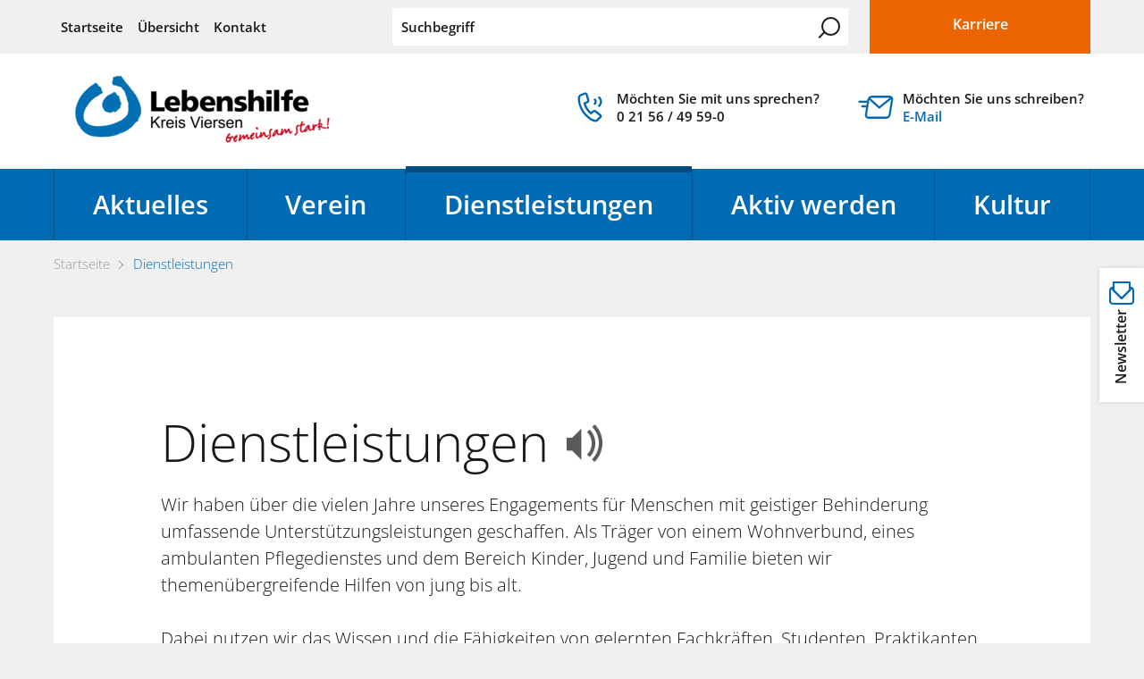

--- FILE ---
content_type: text/html; charset=utf-8
request_url: https://www.lebenshilfe-viersen.de/de/dienstleistungen/
body_size: 29513
content:
<!DOCTYPE html>
<html lang="de" class="pagestatus-init no-js no-weditor scrolled-top page_var0 object-default project-de subdir-dienstleistungen navId-3"><head><meta charset="UTF-8" /><title> Dienstleistungen - Lebenshilfe Kreis Viersen e.V.</title><!--
      Diese Seite wurde mit Weblication® CMS erstellt.
      Weblication® ist ein Produkt der Scholl Communications AG in 77694 Kehl.
      Weitere Informationen finden Sie unter https://www.weblication.de bzw. https://scholl.de.
    --><meta name="Description" content=" In diesem Bereich finden Sie alle unseren Dienstleistungen von der Erstberatung bis zum Arbeitsplatz."/><meta name="Keywords" content=""/><meta name="Robots" content="index, noodp"/><meta name="viewport" content="width=device-width, initial-scale=1"/><meta name="Generator" content="Weblication® CMS"/><!--[if IE]><meta http-equiv="x-ua-compatible" content="IE=edge" /><![endif]--><meta name="format-detection" content="telephone=no"/><link rel="icon" href="/wLayout/wGlobal/layout/images/site-icons/favicon.png"/><link rel="apple-touch-icon" href="/wLayout/wGlobal/layout/images/site-icons/apple-touch-icon-152.png"/><script>document.documentElement.className = document.documentElement.className.replace('no-js', 'js');wNavidStandard='3';wProjectPath='/de'; </script><!--WNEOUC:<link rel="stylesheet" href="/wLayout/wGlobal/layout/styles/optimized/design_c5f53cd9fe42a9f12928af0772b4b488.css?1742376101"/>:WNEOUC--><!--WEOUCO--><style>
@media only screen and (min-width: 1280px){}@media only screen and (max-width: 1279px){}@media only screen and (min-width: 992px){}@media only screen and (max-width: 991px){}@media only screen and (min-width: 768px){}@media only screen and (max-width: 767px){}@media only screen and (min-width: 576px){}@media only screen and (max-width: 575px){}@media only screen and (min-width: 415px){}@media only screen and (max-width: 414px){}:root{--baseColorPrimary1:#006BB3;--baseColorDarkBlue:#024b7e;--baseColorWhite:#FFFFFF;--baseColorLighter:#F0F0F0;--baseColorLight:#e0e0e0;--baseColorSemi:#C0C0C0;--baseColorDark:#888888;--baseColorDarker:#444444;--baseColorBlack:#1a171b;--baseColorOrange:#ed6501;--baseColorCodeGruen:#01A336;--baseColorCodeBlau:#5775A7;--baseColorCodeBraun:#76382B;--baseColorCodeTuerkis:#2392A5;--baseColorCodeHellbraun:#986F15;--baseColorCodePink:#B23E89;--baseColorCodePetrol:#005F57;--backgroundColorBody:var(--baseColorLighter);--backgroundColorHeader:var(--baseColorWhite);--fontColorHeaderBefore:var(--baseColorWhite);--backgroundColorHeaderBefore:var(--baseColorLighter);--fontColorHeaderAfter:var(--baseColorDark);--backgroundColorHeaderAfter:var(--baseColorPrimary1);--fontColorSearchSymbolHeaderBefore:var(--baseColorBlack);--fontColorSearchSymbolHeader:var(--baseColorBlack);--fontColorSearchSymbolHeaderAfter:#1a171b;--fontColorNavigationMetaHeaderMainLevel1:#1a171b;--fontColorNavigationMetaHeaderMainLevel1Selected:#024b7e;--fontColorNavigationMetaHeaderMainLevel1Hover:#024b7e;--fontColorNavigationMetaHeaderMainLevel1Active:#024b7e;--fontColorNavigationMetaHeaderBeforeLevel1:var(--baseColorWhite);--fontColorNavigationMetaHeaderBeforeLevel1Selected:var(--baseColorLighter);--fontColorNavigationMetaHeaderBeforeLevel1Hover:var(--baseColorLighter);--fontColorNavigationMetaHeaderBeforeLevel1Active:var(--baseColorLighter);--backgroundColorNavigationMeta:transparent;--backgroundColorNavigationMain:transparent;--backgroundColorNavigationMainLayer:var(--baseColorWhite);--backgroundColorNavigationMainBlockBefore:transparent;--fontColorNavigationMainLevel1:var(--baseColorWhite);--fontColorNavigationMainLevel1Selected:var(--baseColorWhite);--fontColorNavigationMainLevel1Hover:var(--baseColorDarkBlue);--fontColorNavigationMainLevel1Active:var(--baseColorDarkBlue);--fontColorNavigationMainLevel2:var(--baseColorBlack);--fontColorNavigationMainLevel2Selected:var(--baseColorDarkBlue);--fontColorNavigationMainLevel2Hover:var(--baseColorDarkBlue);--fontColorNavigationMainLevel2Active:var(--baseColorDarkBlue);--backgroundColorNavigationMainLevel1:transparent;--backgroundColorNavigationMainLevel1Selected:transparent;--backgroundColorNavigationMainLevel1Hover:var(--baseColorWhite);--backgroundColorNavigationMainLevel1Active:var(--baseColorWhite);--backgroundColorNavigationMainLevel2:transparent;--backgroundColorNavigationMainLevel2Selected:var(--baseColorLighter);--backgroundColorNavigationMainLevel2Hover:var(--baseColorLighter);--backgroundColorNavigationMainLevel2Active:var(--baseColorLighter);--backgroundColorNavigationMenu:var(--baseColorPrimary1);--fontColorNavigationMenuLevel1:var(--baseColorWhite);--fontColorNavigationMenuLevel1Selected:var(--baseColorWhite);--fontColorNavigationMenuLevel1Hover:var(--baseColorWhite);--fontColorNavigationMenuLevel1Active:var(--baseColorWhite);--fontColorNavigationMenuLevel2:var(--baseColorWhite);--fontColorNavigationMenuLevel2Selected:var(--baseColorWhite);--fontColorNavigationMenuLevel2Hover:var(--baseColorWhite);--fontColorNavigationMenuLevel2Active:var(--baseColorWhite);--backgroundColorNavigationMenuLevel1:transparent;--backgroundColorNavigationMenuLevel1Selected:transparent;--backgroundColorNavigationMenuLevel1Hover:transparent;--backgroundColorNavigationMenuLevel1Active:rgba(26,23,27,0.05);--backgroundColorNavigationMenuLevel2:transparent;--backgroundColorNavigationMenuLevel2Selected:transparent;--backgroundColorNavigationMenuLevel2Hover:transparent;--backgroundColorNavigationMenuLevel2Active:rgba(26,23,27,0.05);--backgroundColorNavigationSub:transparent;--fontColorNavigationSubLevel1:var(--baseColorBlack);--fontColorNavigationSubLevel1Selected:var(--baseColorBlack);--fontColorNavigationSubLevel1Hover:var(--baseColorBlack);--fontColorNavigationSubLevel1Active:var(--baseColorBlack);--fontColorNavigationSubLevel2:var(--baseColorBlack);--fontColorNavigationSubLevel2Selected:var(--baseColorBlack);--fontColorNavigationSubLevel2Hover:var(--baseColorBlack);--fontColorNavigationSubLevel2Active:var(--baseColorBlack);--backgroundColorNavigationSubLevel1:transparent;--backgroundColorNavigationSubLevel1Selected:transparent;--backgroundColorNavigationSubLevel1Hover:transparent;--backgroundColorNavigationSubLevel1Active:transparent;--backgroundColorNavigationSubLevel2:transparent;--backgroundColorNavigationSubLevel2Selected:transparent;--backgroundColorNavigationSubLevel2Hover:transparent;--backgroundColorNavigationSubLevel2Active:transparent;--fontColorDefault:#1a171b;--fontColorSub:rgba(26,23,27,0.5);--fontColorWeak:rgba(26,23,27,0.4);--fontColorInverseDefault:#FFFFFF;--fontColorInverseSub:rgba(255,255,255,0.5);--fontColorInverseWeak:rgba(255,255,255,0.5);--fontColorError:#FB0008;--fontColorNavigationBreadcrumb:var(--fontColorWeak);--fontColorNavigationBreadcrumbHover:var(--fontColorDefault);--fontColorNavigationBreadcrumbActive:var(--fontColorDefault);--backgroundColorNavigationBreadcrumb:transparent;--backgroundColorContent:var(--baseColorLighter);--fontColorHeadline1:var(--baseColorBlack);--fontColorHeadline2:var(--baseColorBlack);--fontColorHeadline3:var(--baseColorBlack);--fontColorHeadline4:var(--baseColorBlack);--fontColorHeadline5:var(--baseColorBlack);--fontColorHeadline6:var(--baseColorBlack);--fontColorInverseHeadline1:var(--baseColorWhite);--fontColorInverseHeadline2:var(--baseColorWhite);--fontColorInverseHeadline3:var(--baseColorWhite);--fontColorInverseHeadline4:var(--baseColorWhite);--fontColorInverseHeadline5:var(--baseColorWhite);--fontColorInverseHeadline6:var(--baseColorWhite);--fontColorLink:#006BB3;--fontColorLinkHover:rgba(26,23,27,0.8);--fontColorLinkActive:rgba(26,23,27,0.8);--fontColorInverseLink:#FFFFFF;--fontColorInverseLinkHover:#FFFFFF;--fontColorInverseLinkActive:#FFFFFF;--fontColorEntryTitle:#1a171b;--fontColorEntryTitleHover:#006BB3;--fontColorEntryDate:#1a171b;--fontColorEntryDescription:#1a171b;--fontColorInverseEntryTitle:#FFFFFF;--fontColorInverseEntryDate:rgba(255,255,255,0.4);--fontColorInverseEntryDescription:rgba(255,255,255,0.7);--backgroundColorWhite:var(--baseColorWhite);--backgroundColorBlack:var(--baseColorDarker);--backgroundColorLight1:var(--baseColorLighter);--backgroundColorLight2:#e0f1fb;--backgroundColorDark1:var(--baseColorDarker);--backgroundColorDark2:var(--baseColorPrimary1);--backgroundColorDark2Trans:rgba(0,107,179,0.8);--backgroundColorError:#ffccd4;--borderColorDefault:#e0e0e0;--borderColorLight:#F0F0F0;--borderColorDark:rgba(68,68,68,0.5);--borderColorLines:#e0e0e0;--backgroundColorButton:var(--baseColorPrimary1);--backgroundColorButtonHover:#004D80;--backgroundColorButtonActive:#002E4D;--borderColorButton:var(--baseColorPrimary1);--borderColorButtonHover:#004D80;--borderColorButtonActive:#002E4D;--fontColorButton:var(--baseColorWhite);--fontColorButtonHover:var(--baseColorWhite);--fontColorButtonActive:var(--baseColorWhite);--backgroundColorInverseButton:rgba(255,255,255,0.2);--backgroundColorInverseButtonHover:darken(rgba(255,255,255,0.2),10%);--backgroundColorInverseButtonActive:darken(rgba(255,255,255,0.2),20%);--borderColorInverseButton:transparent;--borderColorInverseButtonHover:darken(rgba(255,255,255,0.2),10%);--borderColorInverseButtonActive:darken(rgba(255,255,255,0.2),20%);--fontColorInverseButton:var(--baseColorWhite);--fontColorInverseButtonHover:var(--baseColorWhite);--fontColorInverseButtonActive:var(--baseColorWhite);--backgroundColorInputs:var(--backgroundColorWhite);--borderColorInput:#e0e0e0;--borderColorInputFocus:#C0C0C0;--backgroundColorTable:transparent;--borderColorTable:var(--borderColorDefault);--colorLinkIcon:var(--baseColorPrimary1);--colorLinkIconInverse:var(--fontColorInverseDefault);--fontColorFunctions:var(--baseColorSemi);--fontColorFunctionsActive:var(--baseColorDark);--backgroundColorFunctions:transparent;--backgroundColorFunctionsActive:transparent}@font-face{font-family:'iconfont';src:url(/wLayout/wGlobal/layout/webfonts/iconfont/iconfont.woff) format("woff"), url('webfont.svg#iconfont') format('svg');font-weight:normal;font-style:normal}@font-face{font-family:'OpenSans';src:url(/wLayout/wGlobal/layout/webfonts/opensans/opensans-light-webfont.woff2) format("woff2"), url(/wLayout/wGlobal/layout/webfonts/opensans/opensans-light-webfont.woff) format("woff");font-weight:300;font-style:normal}@font-face{font-family:'OpenSans';src:url(/wLayout/wGlobal/layout/webfonts/opensans/opensans-lightitalic-webfont.woff2) format("woff2"), url(/wLayout/wGlobal/layout/webfonts/opensans/opensans-lightitalic-webfont.woff) format("woff");font-weight:300;font-style:italic}@font-face{font-family:'OpenSans';src:url(/wLayout/wGlobal/layout/webfonts/opensans/opensans-regular-webfont.woff2) format("woff2"), url(/wLayout/wGlobal/layout/webfonts/opensans/opensans-regular-webfont.woff) format("woff");font-weight:normal;font-style:normal}@font-face{font-family:'OpenSans';src:url(/wLayout/wGlobal/layout/webfonts/opensans/opensans-italic-webfont.woff2) format("woff2"), url(/wLayout/wGlobal/layout/webfonts/opensans/opensans-italic-webfont.woff) format("woff");font-weight:normal;font-style:italic}@font-face{font-family:'OpenSans';src:url(/wLayout/wGlobal/layout/webfonts/opensans/opensans-semibold-webfont.woff2) format("woff2"), url(/wLayout/wGlobal/layout/webfonts/opensans/opensans-semibold-webfont.woff) format("woff");font-weight:600;font-style:normal}@font-face{font-family:'OpenSans';src:url(/wLayout/wGlobal/layout/webfonts/opensans/opensans-semibolditalic-webfont.woff2) format("woff2"), url(/wLayout/wGlobal/layout/webfonts/opensans/opensans-semibolditalic-webfont.woff) format("woff");font-weight:600;font-style:italic}@font-face{font-family:'OpenSans';src:url(/wLayout/wGlobal/layout/webfonts/opensans/opensans-bold-webfont.woff2) format("woff2"), url(/wLayout/wGlobal/layout/webfonts/opensans/opensans-bold-webfont.woff) format("woff");font-weight:700;font-style:normal}@font-face{font-family:'OpenSans';src:url(/wLayout/wGlobal/layout/webfonts/opensans/opensans-bolditalic-webfont.woff2) format("woff2"), url(/wLayout/wGlobal/layout/webfonts/opensans/opensans-bolditalic-webfont.woff) format("woff");font-weight:700;font-style:italic}.isDarkBackground, .isLightBackground .isDarkBackground{}.isDarkBackground div, .isDarkBackground span, .isDarkBackground p, .isDarkBackground strong, .isDarkBackground em, .isDarkBackground ul, .isDarkBackground li, .isLightBackground .isDarkBackground div, .isLightBackground .isDarkBackground span, .isLightBackground .isDarkBackground p, .isLightBackground .isDarkBackground strong, .isLightBackground .isDarkBackground em, .isLightBackground .isDarkBackground ul, .isLightBackground .isDarkBackground li{color:#FFFFFF}.isDarkBackground a, .isDarkBackground a *, .isLightBackground .isDarkBackground a, .isLightBackground .isDarkBackground a *{color:#FFFFFF}.isDarkBackground a:hover, .isDarkBackground a *:hover, .isLightBackground .isDarkBackground a:hover, .isLightBackground .isDarkBackground a *:hover{color:#FFFFFF}.isDarkBackground .accordionHeaderOpener, .isLightBackground .isDarkBackground .accordionHeaderOpener{}.isDarkBackground .accordionHeaderOpener:before, .isDarkBackground .accordionHeaderOpener:after, .isLightBackground .isDarkBackground .accordionHeaderOpener:before, .isLightBackground .isDarkBackground .accordionHeaderOpener:after{background-color:#FFFFFF !important}.isDarkBackground .text-sub, .isLightBackground .isDarkBackground .text-sub{color:rgba(255,255,255,0.5)}.isDarkBackground .text-weak, .isLightBackground .isDarkBackground .text-weak{color:rgba(255,255,255,0.5)}.isDarkBackground h1, .isDarkBackground h1 *, .isLightBackground .isDarkBackground h1, .isLightBackground .isDarkBackground h1 *{color:#FFFFFF}.isDarkBackground h2, .isDarkBackground h2 *, .isLightBackground .isDarkBackground h2, .isLightBackground .isDarkBackground h2 *{color:#FFFFFF}.isDarkBackground h3, .isDarkBackground h3 *, .isLightBackground .isDarkBackground h3, .isLightBackground .isDarkBackground h3 *{color:#FFFFFF}.isDarkBackground h4, .isDarkBackground h4 *, .isDarkBackground h5, .isDarkBackground h5 *, .isDarkBackground h6, .isDarkBackground h6 *, .isLightBackground .isDarkBackground h4, .isLightBackground .isDarkBackground h4 *, .isLightBackground .isDarkBackground h5, .isLightBackground .isDarkBackground h5 *, .isLightBackground .isDarkBackground h6, .isLightBackground .isDarkBackground h6 *{color:#FFFFFF}.isDarkBackground .listDefault, .isDarkBackground .listSearchResult, .isLightBackground .isDarkBackground .listDefault, .isLightBackground .isDarkBackground .listSearchResult{}.isDarkBackground .listDefault .listEntryTitle, .isDarkBackground .listSearchResult .listEntryTitle, .isLightBackground .isDarkBackground .listDefault .listEntryTitle, .isLightBackground .isDarkBackground .listSearchResult .listEntryTitle{color:#FFFFFF}.isDarkBackground .listDefault .listEntryDate, .isDarkBackground .listSearchResult .listEntryDate, .isLightBackground .isDarkBackground .listDefault .listEntryDate, .isLightBackground .isDarkBackground .listSearchResult .listEntryDate{color:rgba(255,255,255,0.4)}.isDarkBackground .listDefault .listEntryDescription, .isDarkBackground .listDefault .listEntryDescription *, .isDarkBackground .listSearchResult .listEntryDescription, .isDarkBackground .listSearchResult .listEntryDescription *, .isLightBackground .isDarkBackground .listDefault .listEntryDescription, .isLightBackground .isDarkBackground .listDefault .listEntryDescription *, .isLightBackground .isDarkBackground .listSearchResult .listEntryDescription, .isLightBackground .isDarkBackground .listSearchResult .listEntryDescription *{color:rgba(255,255,255,0.7)}.isDarkBackground .listDefault .listEntryUrl > a, .isDarkBackground .listSearchResult .listEntryUrl > a, .isLightBackground .isDarkBackground .listDefault .listEntryUrl > a, .isLightBackground .isDarkBackground .listSearchResult .listEntryUrl > a{color:#FFFFFF}.isDarkBackground .listDefault .listEntryUrl > a:hover, .isDarkBackground .listSearchResult .listEntryUrl > a:hover, .isLightBackground .isDarkBackground .listDefault .listEntryUrl > a:hover, .isLightBackground .isDarkBackground .listSearchResult .listEntryUrl > a:hover{color:#FFFFFF}.isLightBackground, .isDarkBackground .isLightBackground{}.isLightBackground div, .isLightBackground span, .isLightBackground p, .isLightBackground strong, .isLightBackground em, .isLightBackground ul, .isLightBackground li, .isDarkBackground .isLightBackground div, .isDarkBackground .isLightBackground span, .isDarkBackground .isLightBackground p, .isDarkBackground .isLightBackground strong, .isDarkBackground .isLightBackground em, .isDarkBackground .isLightBackground ul, .isDarkBackground .isLightBackground li{color:#1a171b}.isLightBackground a, .isLightBackground a *, .isDarkBackground .isLightBackground a, .isDarkBackground .isLightBackground a *{color:#006BB3}.isLightBackground .accordionHeaderOpener, .isDarkBackground .isLightBackground .accordionHeaderOpener{}.isLightBackground .accordionHeaderOpener:before, .isLightBackground .accordionHeaderOpener:after, .isDarkBackground .isLightBackground .accordionHeaderOpener:before, .isDarkBackground .isLightBackground .accordionHeaderOpener:after{background-color:#1a171b !important}.isLightBackground .text-sub, .isDarkBackground .isLightBackground .text-sub{color:rgba(26,23,27,0.5)}.isLightBackground .text-weak, .isDarkBackground .isLightBackground .text-weak{color:rgba(26,23,27,0.4)}.isLightBackground h1, .isLightBackground h1 *, .isDarkBackground .isLightBackground h1, .isDarkBackground .isLightBackground h1 *{color:#1a171b}.isLightBackground h2, .isLightBackground h2 *, .isDarkBackground .isLightBackground h2, .isDarkBackground .isLightBackground h2 *{color:#1a171b}.isLightBackground h3, .isLightBackground h3 *, .isDarkBackground .isLightBackground h3, .isDarkBackground .isLightBackground h3 *{color:#1a171b}.isLightBackground h4, .isLightBackground h4 *, .isLightBackground h5, .isLightBackground h5 *, .isLightBackground h6, .isLightBackground h6 *, .isDarkBackground .isLightBackground h4, .isDarkBackground .isLightBackground h4 *, .isDarkBackground .isLightBackground h5, .isDarkBackground .isLightBackground h5 *, .isDarkBackground .isLightBackground h6, .isDarkBackground .isLightBackground h6 *{color:#1a171b}.isLightBackground .listDefault, .isLightBackground .listSearchResult, .isDarkBackground .isLightBackground .listDefault, .isDarkBackground .isLightBackground .listSearchResult{}.isLightBackground .listDefault .listEntryTitle, .isLightBackground .listSearchResult .listEntryTitle, .isDarkBackground .isLightBackground .listDefault .listEntryTitle, .isDarkBackground .isLightBackground .listSearchResult .listEntryTitle{color:#1a171b}.isLightBackground .listDefault .listEntryDate, .isLightBackground .listSearchResult .listEntryDate, .isDarkBackground .isLightBackground .listDefault .listEntryDate, .isDarkBackground .isLightBackground .listSearchResult .listEntryDate{color:#1a171b}.isLightBackground .listDefault .listEntryDescription, .isLightBackground .listSearchResult .listEntryDescription, .isDarkBackground .isLightBackground .listDefault .listEntryDescription, .isDarkBackground .isLightBackground .listSearchResult .listEntryDescription{color:#1a171b}#cookieNotice{display:none;position:fixed;z-index:10000;top:0;left:0;width:100vw;height:100vh;pointer-events:none;background:none}#cookieNotice #cookieNoticeInner{pointer-events:initial;display:flex;align-items:center;justify-content:center;width:100vw;height:100vh}#cookieNotice #cookieNoticeInner > div{position:relative;left:0;top:0;width:100vw;height:100vh;-webkit-overflow-scrolling:touch;overflow-y:auto;background-color:#F0F0F0;border-top:solid 1px #e0e0e0;padding:2rem;text-align:center}#cookieNotice #cookieNoticeInner .elementInfo{padding:1rem}#cookieNotice #cookieNoticeInner .elementInfo *{font-size:0.8rem;line-height:120%}#cookieNotice #cookieNoticeInner .elementText, #cookieNotice #cookieNoticeInner .elementObjectLocation .elementObjectLocationDescription, #cookieNotice #cookieNoticeInner .elementObjectEventMulti .elementObjectEventMultiText, #cookieNotice #cookieNoticeInner .elementObjectEventMulti .elementObjectEventMultiDescription, #cookieNotice #cookieNoticeInner .elementObjectContactPerson .elementObjectContactPersonData .elementObjectContactPersonText, #cookieNotice #cookieNoticeInner .elementObjectContactPerson .elementObjectContactPersonData .elementObjectContactPersonAddress, #cookieNotice #cookieNoticeInner .elementObjectContactPerson .elementObjectContactPersonData .elementObjectContactPersonCompany, #cookieNotice #cookieNoticeInner .elementObjectContactPerson .elementObjectContactPersonData .elementObjectContactPersonDepartments{margin-bottom:1rem}#cookieNotice #cookieNoticeInner button{margin-bottom:0.3rem}#cookieNotice #buttonEditCookieNotice{position:absolute;top:32px;right:4px}#cookieNotice #cookieNoticeSelection{}#cookieNotice #cookieNoticeSelection #cookieNoticeSelectionEntry{display:inline-block;padding-right:0.5rem}#cookieNotice #cookieNoticeSelection #cookieNoticeSelectionEntry input, #cookieNotice #cookieNoticeSelection #cookieNoticeSelectionEntry label{vertical-align:middle;line-height:20px}#cookieNotice #cookieNoticeSelection #cookieNoticeSelectionEntry label{font-size:0.8rem;color:#1a171b;padding-left:4px}#cookieNotice #cookieNoticePrivacyDetails{padding:0 0 0.8rem 0}#cookieNotice #cookieNoticePrivacyDetails a{color:#a0a0a0;text-decoration:none;font-size:0.9rem}#cookieNotice #containerRememberDataSecurityPreferences{}#cookieNotice #containerRememberDataSecurityPreferences input, #cookieNotice #containerRememberDataSecurityPreferences label{vertical-align:middle;line-height:20px}#cookieNotice #containerRememberDataSecurityPreferences label{font-size:0.8rem;color:rgba(26,23,27,0.5);padding-left:4px}#cookieNotice #cookieNoticeCloser{cursor:pointer;box-sizing:border-box;display:none;position:absolute;z-index:3;right:0;top:0;width:32px;height:32px;font-size:0;color:transparent;border:none;background-color:transparent;transition:transform 0.3s ease-in-out}#cookieNotice #cookieNoticeCloser:hover{transition:all 0.3s linear}#cookieNotice #cookieNoticeCloser:before{content:'';position:absolute;left:0;width:26px;height:11px;margin:6px 0 0 3px;border-top:solid 2px #006BB3;transform:rotate(45deg);transform-origin:2px 5px}#cookieNotice #cookieNoticeCloser:after{content:'';position:absolute;left:0;width:26px;height:20px;margin:6px 0 0 4px;border-bottom:solid 2px #006BB3;transform:rotate(-45deg);transform-origin:2px 16px}#cookieNotice.hasOpenedByClick #cookieNoticeCloser{display:block}@media (min-width: 768px){#cookieNotice #cookieNoticeInner > div{width:50vw;height:auto}}#cookieNotice.bottom{}#cookieNotice.bottom #cookieNoticeInner{position:fixed;display:block;bottom:0;width:100%;height:auto}#cookieNotice.bottom #cookieNoticeInner > div{position:relative;left:0;bottom:0;width:100%;height:auto;-webkit-overflow-scrolling:touch;overflow-y:auto;background-color:#F0F0F0;border-top:solid 1px #e0e0e0;padding:1rem;text-align:center}#cookieNotice.bottom #cookieNoticeCloser{display:block}#cookieNotice.blockPage{pointer-events:initial;background:rgba(0,0,0,0.2)}#cookieNoticeCloser{cursor:pointer;display:block;box-sizing:border-box;position:absolute;z-index:3;right:8px;top:8px;width:32px;height:32px;font-size:0;color:transparent;background-color:transparent;transition:transform 0.3s ease-in-out}#cookieNoticeCloser:hover{transition:all 0.3s linear}#cookieNoticeCloser:before{content:'';position:absolute;left:0;width:26px;height:11px;margin:6px 0 0 3px;border-top:solid 2px #006BB3;transform:rotate(45deg);transform-origin:2px 5px}#cookieNoticeCloser:after{content:'';position:absolute;left:0;width:26px;height:20px;margin:6px 0 0 4px;border-bottom:solid 2px #006BB3;transform:rotate(-45deg);transform-origin:2px 16px}html.wglBox{}.wglLightbox{cursor:pointer}.wglLightbox[data-isinactivelightbox='1']{cursor:inherit}html.ios .wLightbox .wLightboxOuter .wLightboxInner{-webkit-overflow-scrolling:touch}@media (min-width: 768px){}@media (min-width: 768px){}@media (min-width: 768px){}@media (min-width: 768px){}@media (min-width: 768px){}@media (min-width: 768px){}@media (min-width: 1280px){}@media (min-width: 768px){}@media (max-width: 575px){}@media print{}#blockContentInner{}#blockContentInner .elementSection > div, #blockContentInner .elementSectionObjectLocation > div, #blockContentInner .elementSectionObjectEventMulti > div, #blockContentInner .elementSectionObjectContactPerson > div{}#blockHeader #scrollProgress{position:absolute}html{overflow-y:scroll;-webkit-text-size-adjust:100%;font-size:18px}html.zoom-l{font-size:23.4px}@media only screen and (min-width: 768px){html{font-size:19px}html.zoom-l{font-size:24.7px}}@media only screen and (min-width: 992px){html{font-size:19px}html.zoom-l{font-size:24.7px}}@media only screen and (min-width: 1280px){html{font-size:20px}html.zoom-l{font-size:26px}}body{margin:0;padding:0;font-family:'OpenSans', Arial, Sans-serif;font-size:1rem;font-weight:300;line-height:150%;color:#1a171b;background:#F0F0F0;-webkit-tap-highlight-color:transparent}#blockPage{}#blockHeader{width:100%;padding:0;background:#FFFFFF;position:relative;z-index:1;position:fixed;z-index:100;top:0;transition:margin 0.3s ease-in-out,background 0.3s linear}#blockHeader #blockHeaderBefore{height:0;color:#FFFFFF;background:#F0F0F0;padding:0}#blockHeader #blockHeaderBefore #blockHeaderBeforeInner{position:relative}#blockHeader #blockHeaderBefore #blockHeaderBeforeInner #spendenButton{display:none;width:23%;padding:0 0 0 1rem;float:right}#blockHeader #blockHeaderBefore #blockHeaderBeforeInner #spendenButton .elementLink, #blockHeader #blockHeaderBefore #blockHeaderBeforeInner #spendenButton .elementObjectEventMulti .elementObjectEventMultiIcal, #blockHeader #blockHeaderBefore #blockHeaderBeforeInner #spendenButton .elementObjectContactPerson .elementObjectContactPersonData .elementObjectContactPersonVcard{margin:0 0 0 0;width:100%}#blockHeader #blockHeaderBefore #blockHeaderBeforeInner #spendenButton .elementLink > a, #blockHeader #blockHeaderBefore #blockHeaderBeforeInner #spendenButton .elementObjectEventMulti .elementObjectEventMultiIcal > a, #blockHeader #blockHeaderBefore #blockHeaderBeforeInner #spendenButton .elementObjectContactPerson .elementObjectContactPersonData .elementObjectContactPersonVcard > a{border:none;border-radius:0;color:#FFFFFF;background-color:#ed6501;line-height:55px;height:60px;padding:0  1rem}#blockHeader #blockHeaderBefore #blockHeaderBeforeInner #spendenButton .elementLink > a:hover, #blockHeader #blockHeaderBefore #blockHeaderBeforeInner #spendenButton .elementObjectEventMulti .elementObjectEventMultiIcal > a:hover, #blockHeader #blockHeaderBefore #blockHeaderBeforeInner #spendenButton .elementObjectContactPerson .elementObjectContactPersonData .elementObjectContactPersonVcard > a:hover{background-color:#BA4F01}#blockHeader #blockHeaderBefore #blockHeaderBeforeInner #spendenButton .elementLink > a > span, #blockHeader #blockHeaderBefore #blockHeaderBeforeInner #spendenButton .elementObjectEventMulti .elementObjectEventMultiIcal > a > span, #blockHeader #blockHeaderBefore #blockHeaderBeforeInner #spendenButton .elementObjectContactPerson .elementObjectContactPersonData .elementObjectContactPersonVcard > a > span{width:100%;text-align:center;font-weight:600}#blockHeader #blockHeaderBefore #blockHeaderBeforeInner #karriereButton{display:none;width:23%;padding:0 0 0 1rem;float:right}#blockHeader #blockHeaderBefore #blockHeaderBeforeInner #karriereButton .elementLink, #blockHeader #blockHeaderBefore #blockHeaderBeforeInner #karriereButton .elementObjectEventMulti .elementObjectEventMultiIcal, #blockHeader #blockHeaderBefore #blockHeaderBeforeInner #karriereButton .elementObjectContactPerson .elementObjectContactPersonData .elementObjectContactPersonVcard{margin:0 0 0 0;width:100%}#blockHeader #blockHeaderBefore #blockHeaderBeforeInner #karriereButton .elementLink > a, #blockHeader #blockHeaderBefore #blockHeaderBeforeInner #karriereButton .elementObjectEventMulti .elementObjectEventMultiIcal > a, #blockHeader #blockHeaderBefore #blockHeaderBeforeInner #karriereButton .elementObjectContactPerson .elementObjectContactPersonData .elementObjectContactPersonVcard > a{border:none;border-radius:0;color:#FFFFFF;background-color:#ed6501;line-height:55px;height:60px;padding:0  1rem}#blockHeader #blockHeaderBefore #blockHeaderBeforeInner #karriereButton .elementLink > a:hover, #blockHeader #blockHeaderBefore #blockHeaderBeforeInner #karriereButton .elementObjectEventMulti .elementObjectEventMultiIcal > a:hover, #blockHeader #blockHeaderBefore #blockHeaderBeforeInner #karriereButton .elementObjectContactPerson .elementObjectContactPersonData .elementObjectContactPersonVcard > a:hover{background-color:#BA4F01}#blockHeader #blockHeaderBefore #blockHeaderBeforeInner #karriereButton .elementLink > a > span, #blockHeader #blockHeaderBefore #blockHeaderBeforeInner #karriereButton .elementObjectEventMulti .elementObjectEventMultiIcal > a > span, #blockHeader #blockHeaderBefore #blockHeaderBeforeInner #karriereButton .elementObjectContactPerson .elementObjectContactPersonData .elementObjectContactPersonVcard > a > span{width:100%;text-align:center;font-weight:600}#blockHeader #blockHeaderBefore #blockHeaderBeforeInner #leichteSprache{display:none;float:left;margin:0 2rem}#blockHeader #blockHeaderBefore #blockHeaderBeforeInner #leichteSprache > a{display:block;line-height:60px;font-size:0.75rem;color:#006BB3;font-weight:600;padding:0 0.5rem 0 2rem;position:relative}#blockHeader #blockHeaderBefore #blockHeaderBeforeInner #leichteSprache > a:after{display:block;position:absolute;content:"\f10d";font-family:"iconfont";font-size:2rem;font-weight:300;color:#006BB3;top:0;left:0}#blockHeader #blockHeaderBefore #blockHeaderBeforeInner #leichteSprache > a:before{content:"";display:block;height:0;width:100%;position:absolute;top:0;left:0;transition:all 0.2s ease-in-out;background-color:#024b7e;margin:0}#blockHeader #blockHeaderBefore #blockHeaderBeforeInner #leichteSprache > a:hover{color:#024b7e}#blockHeader #blockHeaderBefore #blockHeaderBeforeInner #leichteSprache > a:hover:after{color:#024b7e}#blockHeader #blockHeaderBefore #blockHeaderBeforeInner #leichteSprache > a:hover:before{height:6px}#blockHeader #blockHeaderBefore #blockHeaderBeforeInner .wConfigMaskOpener{opacity:0.2;transition:opacity 0.2s linear}#blockHeader #blockHeaderBefore #blockHeaderBeforeInner .wConfigMaskOpener:hover{opacity:1}#blockHeader #blockHeaderBefore #navigationMeta{background-color:transparent}#blockHeader #blockHeaderBefore #navigationMeta ul{list-style-type:none;margin:0;padding:0}#blockHeader #blockHeaderBefore #navigationMeta ul li{display:block;float:left;margin:0;padding:0}#blockHeader #blockHeaderBefore #navigationMeta ul li > a{display:block;font-size:0.75rem;color:#1a171b;padding:0rem 0.4rem;text-decoration:none;font-weight:600;line-height:3rem;position:relative}#blockHeader #blockHeaderBefore #navigationMeta ul li > a:before{content:"";display:block;height:0;width:100%;position:absolute;top:0;left:0;transition:all 0.2s ease-in-out;background-color:#024b7e;margin:0}#blockHeader #blockHeaderBefore #navigationMeta ul li > a img{display:inline;height:20px;vertical-align:text-bottom;margin-left:10px}#blockHeader #blockHeaderBefore #navigationMeta ul li.selected, #blockHeader #blockHeaderBefore #navigationMeta ul li.descendantSelected{}#blockHeader #blockHeaderBefore #navigationMeta ul li.selected > a, #blockHeader #blockHeaderBefore #navigationMeta ul li.descendantSelected > a{color:#024b7e}#blockHeader #blockHeaderBefore #navigationMeta ul li.selected > a:before, #blockHeader #blockHeaderBefore #navigationMeta ul li.descendantSelected > a:before{height:6px}#blockHeader #blockHeaderBefore #navigationMeta ul li:hover{}#blockHeader #blockHeaderBefore #navigationMeta ul li:hover > a{color:#024b7e}#blockHeader #blockHeaderBefore #navigationMeta ul li:hover > a:before{height:6px}#blockHeader #blockHeaderBefore #navigationMeta ul li > a:active{color:#024b7e}#blockHeader #blockHeaderBefore #navigationMeta ul li.intern{}#blockHeader #blockHeaderBefore #navigationMeta ul li.intern > a{padding:0rem 1.4rem 0rem 0.4rem}#blockHeader #blockHeaderBefore #navigationMeta ul li.intern > a:after{content:"\f116";display:inline-block;font-family:"iconfont";font-style:normal;font-weight:normal;font-variant:normal;font-size:1rem;line-height:1;text-decoration:inherit;text-rendering:optimizeLegibility;text-transform:none;-moz-osx-font-smoothing:grayscale;-webkit-font-smoothing:antialiased;font-smoothing:antialiased;-webkit-text-stroke:0.1px;position:absolute;display:block;right:0.2rem;top:50%;-webkit-transform:translateY(-50%);transform:translateY(-50%)}#blockHeader #blockHeaderBefore #navigationMeta ul li:last-child > a{}#blockHeader #blockHeaderBefore #navigationMeta .navLevelEmbed{display:none;position:absolute;z-index:101;width:100%;max-height:calc(100vh - 70px - 36px);left:0;margin:0;padding:40px 40px 40px 40px;overflow:auto;background-color:#F0F0F0;border-style:solid;border-width:1px;border-color:#F0F0F0;color:#1a171b}#blockHeader #blockHeaderBefore #navigationMeta .navLevelEmbed .elementSection, #blockHeader #blockHeaderBefore #navigationMeta .navLevelEmbed .elementSectionObjectLocation, #blockHeader #blockHeaderBefore #navigationMeta .navLevelEmbed .elementSectionObjectEventMulti, #blockHeader #blockHeaderBefore #navigationMeta .navLevelEmbed .elementSectionObjectContactPerson{padding:0 !important}#blockHeader #blockHeaderBefore #navigationMeta{display:none;float:left;margin-top:0}#blockHeader #blockHeaderBefore #navigationMeta > ul{margin:0 auto;float:right}#blockHeader #blockHeaderBefore #searchBox{position:absolute;margin-right:3rem;margin-top:19px;padding-right:0.2rem}#blockHeader #blockHeaderBefore #searchBox .searchBoxContainer{margin:0;padding:0;position:relative;height:32px;width:32px}#blockHeader #blockHeaderBefore #searchBox .searchBoxContainer .searchBoxLabel{display:block}#blockHeader #blockHeaderBefore #searchBox .searchBoxContainer .searchBoxLabel > label{font-size:0;display:block}#blockHeader #blockHeaderBefore #searchBox .searchBoxContainer .searchBoxLabel > label:before{content:'';pointer-events:none;position:absolute;top:5px;left:7px;width:21px;height:21px;border:solid 2px #006BB3;border-radius:50%;z-index:11}#blockHeader #blockHeaderBefore #searchBox .searchBoxContainer .searchBoxLabel > label:after{content:'';pointer-events:none;position:absolute;top:9px;left:-6px;width:9px;height:2px;background-color:#006BB3;transform:rotate(-45deg);margin-top:14px;margin-left:9px;z-index:11}#blockHeader #blockHeaderBefore #searchBox .searchBoxContainer .searchBoxElement{}#blockHeader #blockHeaderBefore #searchBox .searchBoxContainer .searchBoxElement .searchTerm{position:absolute;cursor:pointer;z-index:10;top:2px;right:0;width:32px;height:28px;line-height:26px;margin:0;padding:0 4px;opacity:0;border:solid 1px #e0e0e0;font-weight:600}#blockHeader #blockHeaderBefore #searchBox .searchBoxContainer .searchBoxElement .searchTerm::placeholder{color:#1a171b;opacity:1;font-weight:600}#blockHeader #blockHeaderBefore #searchBox .searchBoxContainer .searchBoxElement .searchTerm:focus{width:150px;right:calc(32px + 5px);opacity:1;transition:all 0.3s linear}#blockHeader #blockHeaderBefore #searchBox .searchBoxContainer .searchBoxElement #searchSuggestOuter{position:absolute;margin-top:-1px;z-index:20;background-color:#FFFFFF;color:#1a171b;border:solid 1px #e0e0e0}#blockHeader #blockHeaderBefore #searchBox .searchBoxContainer .searchBoxElement #searchSuggestOuter .searchSuggestEntry{padding:2px 6px;cursor:pointer}#blockHeader #blockHeaderBefore #searchBox .searchBoxContainer .searchBoxElement #searchSuggestOuter .searchSuggestEntry:first-child{padding:4px 6px 2px 6px}#blockHeader #blockHeaderBefore #searchBox .searchBoxContainer .searchBoxElement #searchSuggestOuter .searchSuggestEntry:last-child{padding:2px 6px 4px 6px}#blockHeader #blockHeaderBefore #searchBox .searchBoxContainer .searchBoxElement #searchSuggestOuter .searchSuggestEntry:hover, #blockHeader #blockHeaderBefore #searchBox .searchBoxContainer .searchBoxElement #searchSuggestOuter .searchSuggestEntry.selected{background-color:#F0F0F0}#blockHeader #blockHeaderBefore #searchBox .searchBoxContainer .searchBoxElement #searchSubmit{display:none;position:absolute;top:15px;right:5px;width:32px;height:32px;margin:0;padding:0;font-size:0;background:transparent;border:none;border-radius:0;z-index:11}#blockHeader #blockHeaderBefore #searchBox .searchBoxContainer .searchBoxElement #searchSubmit:before{content:'';pointer-events:none;position:absolute;top:4px;left:7px;width:21px;height:21px;border:solid 2px #1a171b;border-radius:50%}#blockHeader #blockHeaderBefore #searchBox .searchBoxContainer .searchBoxElement #searchSubmit:after{content:'';pointer-events:none;position:absolute;top:9px;left:-6px;width:9px;height:2px;background-color:#1a171b;transform:rotate(-45deg);margin-top:14px;margin-left:9px}#blockHeader #blockHeaderBefore #searchBox .searchBoxContainer .searchBoxElement #searchSubmit:hover{}#blockHeader #blockHeaderBefore #searchBox .searchBoxContainer .searchBoxElement #searchSubmit:hover:before{border:solid 2px #006BB3}#blockHeader #blockHeaderBefore #searchBox .searchBoxContainer .searchBoxElement #searchSubmit:hover:after{background-color:#006BB3}#blockHeader #blockHeaderBefore #searchBox .searchBoxContainer .searchBoxElement #searchSubmit:focus{outline:none}#blockHeader #blockHeaderBefore #searchBox #searchBoxLeichteSprache{}#blockHeader #blockHeaderBefore #searchBox{display:none;position:relative;float:right}#blockHeader #blockHeaderAfter{}#blockHeader #blockHeaderMain{height:70px}#blockHeader #blockHeaderMain #blockHeaderMainInner{max-width:1200px;position:relative;margin:0 auto}#blockHeader #blockHeaderMain #logo{position:absolute;z-index:2;margin:10px 0 0 1rem}#blockHeader #blockHeaderMain #logo > img, #blockHeader #blockHeaderMain #logo > svg{height:46px;width:auto;display:block}#blockHeader #blockHeaderMain #logo .logoImgFull{display:none}#blockHeader #blockHeaderMain #topTelefon{display:none;width:275px;float:right;margin:2rem 0 0 1rem}#blockHeader #blockHeaderMain #topTelefon p{font-size:0.75rem;font-weight:600;line-height:1.0rem}#blockHeader #blockHeaderMain #topTelefon.clickable{}#blockHeader #blockHeaderMain #topTelefon.clickable p{}#blockHeader #blockHeaderMain #topTelefon.clickable p:hover{color:#024b7e}#blockHeader #blockHeaderMain #topTelefon .elementPicturePosition_var10 figure{margin:0 0.5rem 0.5rem 0}#blockHeader #blockHeaderMain #topEmail{display:none;width:255px;float:right;margin:2rem 0 0 1rem}#blockHeader #blockHeaderMain #topEmail p{font-size:0.75rem;font-weight:600;line-height:1.0rem}#blockHeader #blockHeaderMain #topEmail.clickable{}#blockHeader #blockHeaderMain #topEmail.clickable p{}#blockHeader #blockHeaderMain #topEmail.clickable p:hover{color:#024b7e}#blockHeader #blockHeaderMain #topEmail .elementPicturePosition_var10 figure{margin:0 0.5rem 0.5rem 0}.scrolldirection-up #blockHeader{margin-top:0px;transition:margin 0.2s ease-in-out}.scrolldirection-down:not(.navmenu-open) #blockHeader{margin-top:-62px !important;transition:margin 1.2s ease-in-out}@media only screen and (min-width: 992px){#blockHeader #blockHeaderBefore{height:0px}}@media only screen and (min-width: 576px){#blockHeader #blockHeaderBefore #searchBox{margin-right:4rem}}@media only screen and (min-width: 992px){#blockHeader #blockHeaderBefore #searchBox{margin:0;border:none}}@media only screen and (min-width: 992px){#blockHeader #blockHeaderBefore #searchBox .searchBoxContainer{width:220px;height:60px}}@media only screen and (min-width: 1279px){#blockHeader #blockHeaderBefore #searchBox .searchBoxContainer{width:510px}}@media only screen and (min-width: 992px){#blockHeader #blockHeaderBefore #searchBox .searchBoxContainer .searchBoxLabel{display:none}}@media only screen and (min-width: 992px){#blockHeader #blockHeaderBefore #searchBox .searchBoxContainer .searchBoxElement .searchTerm{position:relative;margin:9px 36px 0 0;width:100%;top:0;right:0;height:42px;line-height:26px;padding:0 10px;border:none;font-size:0.75rem;font-weight:600;border-radius:3px;opacity:1}#blockHeader #blockHeaderBefore #searchBox .searchBoxContainer .searchBoxElement .searchTerm:focus{width:100%;right:auto;box-shadow:inset 0px 3px 6px 0px rgba(0,0,0,0.2)}}@media only screen and (min-width: 992px){#blockHeader #blockHeaderBefore #searchBox .searchBoxContainer .searchBoxElement #searchSubmit{display:block}}@media only screen and (min-width: 992px){#blockHeader #blockHeaderBefore #searchBox #searchBoxLeichteSprache{}#blockHeader #blockHeaderBefore #searchBox #searchBoxLeichteSprache .searchBoxContainer{width:200px}}@media only screen and (min-width: 1279px){#blockHeader #blockHeaderBefore #searchBox #searchBoxLeichteSprache{}#blockHeader #blockHeaderBefore #searchBox #searchBoxLeichteSprache .searchBoxContainer{width:340px}}@media only screen and (max-width: 991px){#blockHeader #blockHeaderAfter{}#blockHeader #blockHeaderAfter #blockHeaderAfterInner{position:absolute;width:32px;height:32px;right:1rem;top:18px}#blockHeader #blockHeaderAfter #blockHeaderAfterInner html.navmenu-open{overflow:hidden}#blockHeader #blockHeaderAfter #blockHeaderAfterInner #navigationMain{width:100%;position:relative}#blockHeader #blockHeaderAfter #blockHeaderAfterInner #navigationMain ul{list-style-type:none;margin:0;padding:0;background-color:#006BB3}#blockHeader #blockHeaderAfter #blockHeaderAfterInner #navigationMain li{position:relative;display:block;margin:0;padding:0}#blockHeader #blockHeaderAfter #blockHeaderAfterInner #navigationMain li > a{display:block;text-decoration:none;text-align:left}#blockHeader #blockHeaderAfter #blockHeaderAfterInner #navigationMain > nav{display:block;position:fixed;left:auto;right:-100%;top:0 !important;height:600px;height:calc(100vh - 70px);width:100%;overflow:auto;background-color:#F0F0F0;z-index:100000;padding:0;transition:all 0.3s ease-in-out;max-width:535px}#blockHeader #blockHeaderAfter #blockHeaderAfterInner #navigationMain > nav li{}#blockHeader #blockHeaderAfter #blockHeaderAfterInner #navigationMain > nav li > ul{display:none}#blockHeader #blockHeaderAfter #blockHeaderAfterInner #navigationMain > nav li.selected, #blockHeader #blockHeaderAfter #blockHeaderAfterInner #navigationMain > nav li.descendantSelected{}#blockHeader #blockHeaderAfter #blockHeaderAfterInner #navigationMain > nav li.selected > ul, #blockHeader #blockHeaderAfter #blockHeaderAfterInner #navigationMain > nav li.descendantSelected > ul{display:block}.navmenu-open #blockHeader #blockHeaderAfter #blockHeaderAfterInner #navigationMain > nav{right:0;box-shadow:0 0 2rem 0 rgba(0,0,0,0.5)}#blockHeader #blockHeaderAfter #blockHeaderAfterInner #navigationMain > nav > ul{}#blockHeader #blockHeaderAfter #blockHeaderAfterInner #navigationMain > nav > ul > li{}#blockHeader #blockHeaderAfter #blockHeaderAfterInner #navigationMain > nav > ul > li > a{font-weight:600;font-size:1rem;color:#FFFFFF;background-color:transparent;padding:0.9rem 3rem 0.9rem 1rem;border-bottom:1px solid rgba(0,0,0,0.2);line-height:1.4rem}#blockHeader #blockHeaderAfter #blockHeaderAfterInner #navigationMain > nav > ul > li.selected, #blockHeader #blockHeaderAfter #blockHeaderAfterInner #navigationMain > nav > ul > li.descendantSelected{}#blockHeader #blockHeaderAfter #blockHeaderAfterInner #navigationMain > nav > ul > li.selected > a, #blockHeader #blockHeaderAfter #blockHeaderAfterInner #navigationMain > nav > ul > li.descendantSelected > a{color:#FFFFFF;background-color:transparent}#blockHeader #blockHeaderAfter #blockHeaderAfterInner #navigationMain > nav > ul > li:hover{}#blockHeader #blockHeaderAfter #blockHeaderAfterInner #navigationMain > nav > ul > li:hover > a{color:#FFFFFF;background-color:transparent}#blockHeader #blockHeaderAfter #blockHeaderAfterInner #navigationMain > nav > ul > li > a:active{color:#FFFFFF;background-color:rgba(26,23,27,0.05)}#blockHeader #blockHeaderAfter #blockHeaderAfterInner #navigationMain > nav > ul > li span.navpointToggler{position:absolute;cursor:pointer;right:0;top:0;width:calc(1.5*1.4rem);height:1.4rem;padding:0.9rem;padding-right:0;box-sizing:content-box}#blockHeader #blockHeaderAfter #blockHeaderAfterInner #navigationMain > nav > ul > li span.navpointToggler:before{transition:all 0.3s ease-in-out;content:'';position:absolute;margin:10px 0 0 9px;display:block;width:8px;height:8px;transform:rotate(45deg);border-right:2px solid #FFFFFF;border-top:2px solid #FFFFFF}#blockHeader #blockHeaderAfter #blockHeaderAfterInner #navigationMain > nav > ul > li span.navpointToggler:after{transition:all 0.3s ease-in-out;content:'';position:absolute;margin:14px 0 0 0;display:block;width:20px;height:2px;background-color:#FFFFFF}#blockHeader #blockHeaderAfter #blockHeaderAfterInner #navigationMain > nav > ul > li span.navpointToggler:after{}#blockHeader #blockHeaderAfter #blockHeaderAfterInner #navigationMain > nav > ul > li span.navpointToggler.open{}#blockHeader #blockHeaderAfter #blockHeaderAfterInner #navigationMain > nav > ul > li span.navpointToggler.open:before{transform:rotate(-45deg);margin:6px 0 0 5px}#blockHeader #blockHeaderAfter #blockHeaderAfterInner #navigationMain > nav > ul > li span.navpointToggler.open:after{transform:rotate(-90deg);margin:14px 0 0 0px}#blockHeader #blockHeaderAfter #blockHeaderAfterInner #navigationMain > nav > ul > li > ul{border-bottom:1px solid rgba(0,0,0,0.2);padding:0.2rem 0 0.3rem}#blockHeader #blockHeaderAfter #blockHeaderAfterInner #navigationMain > nav > ul > li > ul > li{}#blockHeader #blockHeaderAfter #blockHeaderAfterInner #navigationMain > nav > ul > li > ul > li > a{font-size:0.8rem;color:#FFFFFF;background-color:transparent;padding:0.5rem 3rem 0.5rem 1rem;line-height:1.2rem}#blockHeader #blockHeaderAfter #blockHeaderAfterInner #navigationMain > nav > ul > li > ul > li.selected, #blockHeader #blockHeaderAfter #blockHeaderAfterInner #navigationMain > nav > ul > li > ul > li.descendantSelected{}#blockHeader #blockHeaderAfter #blockHeaderAfterInner #navigationMain > nav > ul > li > ul > li.selected > a, #blockHeader #blockHeaderAfter #blockHeaderAfterInner #navigationMain > nav > ul > li > ul > li.descendantSelected > a{color:#FFFFFF;background-color:transparent}#blockHeader #blockHeaderAfter #blockHeaderAfterInner #navigationMain > nav > ul > li > ul > li:hover{}#blockHeader #blockHeaderAfter #blockHeaderAfterInner #navigationMain > nav > ul > li > ul > li:hover > a{color:#FFFFFF;background-color:transparent}#blockHeader #blockHeaderAfter #blockHeaderAfterInner #navigationMain > nav > ul > li > ul > li > a:active{color:#FFFFFF;background-color:rgba(26,23,27,0.05)}#blockHeader #blockHeaderAfter #blockHeaderAfterInner #navigationMain > nav > ul > li > ul > li span.navpointToggler{width:calc(1.5*1.4rem);height:1.2rem;padding:0.3rem 0 0.3rem 0.3rem}#blockHeader #blockHeaderAfter #blockHeaderAfterInner #navigationMain > nav > ul > li > ul > li > ul{}#blockHeader #blockHeaderAfter #blockHeaderAfterInner #navigationMain > nav > ul > li > ul > li > ul > li{}#blockHeader #blockHeaderAfter #blockHeaderAfterInner #navigationMain > nav > ul > li > ul > li > ul > li > a{font-size:0.8rem;color:#FFFFFF;padding:0.5rem 3rem 0.5rem 2rem;line-height:1.2rem}#blockHeader #blockHeaderAfter #blockHeaderAfterInner #navigationMain > nav > ul > li > ul > li > ul > li.selected, #blockHeader #blockHeaderAfter #blockHeaderAfterInner #navigationMain > nav > ul > li > ul > li > ul > li.descendantSelected{}#blockHeader #blockHeaderAfter #blockHeaderAfterInner #navigationMain > nav > ul > li > ul > li > ul > li.selected > a, #blockHeader #blockHeaderAfter #blockHeaderAfterInner #navigationMain > nav > ul > li > ul > li > ul > li.descendantSelected > a{color:#FFFFFF;background-color:transparent}#blockHeader #blockHeaderAfter #blockHeaderAfterInner #navigationMain > nav > ul > li > ul > li > ul > li:hover{}#blockHeader #blockHeaderAfter #blockHeaderAfterInner #navigationMain > nav > ul > li > ul > li > ul > li:hover > a{color:#FFFFFF;background-color:transparent}#blockHeader #blockHeaderAfter #blockHeaderAfterInner #navigationMain > nav > ul > li > ul > li > ul > li > a:active{color:#FFFFFF;background-color:rgba(26,23,27,0.05)}#blockHeader #blockHeaderAfter #blockHeaderAfterInner #navigationMain > nav > ul > li > ul > li > ul > li span.navpointToggler{width:calc(1.5*1.4rem);height:1.2rem}#blockHeader #blockHeaderAfter #blockHeaderAfterInner #navigationMain > nav > ul > li > ul > li > ul > li > ul{}#blockHeader #blockHeaderAfter #blockHeaderAfterInner #navigationMain > nav > ul > li > ul > li > ul > li > ul > li{}#blockHeader #blockHeaderAfter #blockHeaderAfterInner #navigationMain > nav > ul > li > ul > li > ul > li > ul > li > a{font-size:0.8rem;color:#FFFFFF;padding:0.5rem 3rem 0.5rem 3rem;line-height:1.2rem}#blockHeader #blockHeaderAfter #blockHeaderAfterInner #navigationMain > nav > ul > li > ul > li > ul > li > ul > li.selected, #blockHeader #blockHeaderAfter #blockHeaderAfterInner #navigationMain > nav > ul > li > ul > li > ul > li > ul > li.descendantSelected{}#blockHeader #blockHeaderAfter #blockHeaderAfterInner #navigationMain > nav > ul > li > ul > li > ul > li > ul > li.selected > a, #blockHeader #blockHeaderAfter #blockHeaderAfterInner #navigationMain > nav > ul > li > ul > li > ul > li > ul > li.descendantSelected > a{color:#FFFFFF;background-color:transparent}#blockHeader #blockHeaderAfter #blockHeaderAfterInner #navigationMain > nav > ul > li > ul > li > ul > li > ul > li:hover{}#blockHeader #blockHeaderAfter #blockHeaderAfterInner #navigationMain > nav > ul > li > ul > li > ul > li > ul > li:hover > a{color:#FFFFFF;background-color:transparent}#blockHeader #blockHeaderAfter #blockHeaderAfterInner #navigationMain > nav > ul > li > ul > li > ul > li > ul > li > a:active{color:#FFFFFF;background-color:rgba(26,23,27,0.05)}#blockHeader #blockHeaderAfter #blockHeaderAfterInner #navigationMain > nav > ul > li > ul > li > ul > li > ul > li span.navpointToggler{width:calc(1.5*1.4rem);height:1.2rem}#blockHeader #blockHeaderAfter #blockHeaderAfterInner #navigationMain #karriereButton{display:none}#blockHeader #blockHeaderAfter #blockHeaderAfterInner #navigationMain #karriereButton .elementLink, #blockHeader #blockHeaderAfter #blockHeaderAfterInner #navigationMain #karriereButton .elementObjectEventMulti .elementObjectEventMultiIcal, #blockHeader #blockHeaderAfter #blockHeaderAfterInner #navigationMain #karriereButton .elementObjectContactPerson .elementObjectContactPersonData .elementObjectContactPersonVcard{margin:0 0 0 0;width:100%}#blockHeader #blockHeaderAfter #blockHeaderAfterInner #navigationMain #karriereButton .elementLink > a, #blockHeader #blockHeaderAfter #blockHeaderAfterInner #navigationMain #karriereButton .elementObjectEventMulti .elementObjectEventMultiIcal > a, #blockHeader #blockHeaderAfter #blockHeaderAfterInner #navigationMain #karriereButton .elementObjectContactPerson .elementObjectContactPersonData .elementObjectContactPersonVcard > a{border:none;border-radius:0;color:#FFFFFF;background-color:#ed6501;line-height:55px;height:60px;padding:0 1rem;font-size:1rem}#blockHeader #blockHeaderAfter #blockHeaderAfterInner #navigationMain #karriereButton .elementLink > a > span, #blockHeader #blockHeaderAfter #blockHeaderAfterInner #navigationMain #karriereButton .elementObjectEventMulti .elementObjectEventMultiIcal > a > span, #blockHeader #blockHeaderAfter #blockHeaderAfterInner #navigationMain #karriereButton .elementObjectContactPerson .elementObjectContactPersonData .elementObjectContactPersonVcard > a > span{width:100%;text-align:left;font-weight:600}#blockHeader #blockHeaderAfter #blockHeaderAfterInner #navigationMain #spendenButton{display:none}#blockHeader #blockHeaderAfter #blockHeaderAfterInner #navigationMain #spendenButton .elementLink, #blockHeader #blockHeaderAfter #blockHeaderAfterInner #navigationMain #spendenButton .elementObjectEventMulti .elementObjectEventMultiIcal, #blockHeader #blockHeaderAfter #blockHeaderAfterInner #navigationMain #spendenButton .elementObjectContactPerson .elementObjectContactPersonData .elementObjectContactPersonVcard{margin:0 0 0 0;width:100%}#blockHeader #blockHeaderAfter #blockHeaderAfterInner #navigationMain #spendenButton .elementLink > a, #blockHeader #blockHeaderAfter #blockHeaderAfterInner #navigationMain #spendenButton .elementObjectEventMulti .elementObjectEventMultiIcal > a, #blockHeader #blockHeaderAfter #blockHeaderAfterInner #navigationMain #spendenButton .elementObjectContactPerson .elementObjectContactPersonData .elementObjectContactPersonVcard > a{border:none;border-radius:0;color:#FFFFFF;background-color:#ed6501;line-height:55px;height:60px;padding:0 1rem;font-size:1rem}#blockHeader #blockHeaderAfter #blockHeaderAfterInner #navigationMain #spendenButton .elementLink > a > span, #blockHeader #blockHeaderAfter #blockHeaderAfterInner #navigationMain #spendenButton .elementObjectEventMulti .elementObjectEventMultiIcal > a > span, #blockHeader #blockHeaderAfter #blockHeaderAfterInner #navigationMain #spendenButton .elementObjectContactPerson .elementObjectContactPersonData .elementObjectContactPersonVcard > a > span{width:100%;text-align:left;font-weight:600}#blockHeader #blockHeaderAfter #blockHeaderAfterInner #navigationMain #navigationMeta{display:none;background-color:#FFFFFF;padding:1rem 0;background-color:#F0F0F0}#blockHeader #blockHeaderAfter #blockHeaderAfterInner #navigationMain #navigationMeta ul{background-color:#F0F0F0}#blockHeader #blockHeaderAfter #blockHeaderAfterInner #navigationMain #navigationMeta ul li{}#blockHeader #blockHeaderAfter #blockHeaderAfterInner #navigationMain #navigationMeta ul li > a{font-weight:600;font-size:0.8rem;color:#1a171b;padding:0.2rem 1rem 0.2rem calc(0.8rem + 50px)}#blockHeader #blockHeaderAfter #blockHeaderAfterInner #navigationMain #navigationMeta ul li > a > img{width:20px;float:left;margin-right:8px;margin-left:-35px;margin-top:4px}#blockHeader #blockHeaderAfter #blockHeaderAfterInner #navigationMain #topEmail, #blockHeader #blockHeaderAfter #blockHeaderAfterInner #navigationMain #topTelefon{display:none;background-color:#FFFFFF;margin:0;padding:1.2rem 1rem 0 0.8rem;font-weight:600;font-size:0.8rem;color:#1a171b;line-height:1.2rem}#blockHeader #blockHeaderAfter #blockHeaderAfterInner #navigationMain #topEmail .elementPicture, #blockHeader #blockHeaderAfter #blockHeaderAfterInner #navigationMain #topTelefon .elementPicture{}#blockHeader #blockHeaderAfter #blockHeaderAfterInner #navigationMain #topEmail .elementPicture figure, #blockHeader #blockHeaderAfter #blockHeaderAfterInner #navigationMain #topTelefon .elementPicture figure{float:left;width:50px;margin:0}#blockHeader #blockHeaderAfter #blockHeaderAfterInner #navigationMain #topEmail{padding-bottom:2rem}#blockHeader #blockHeaderAfter #blockHeaderAfterInner #navigationMain #leichteSprache{padding:2rem 0 1rem 0;background-color:#FFFFFF}#blockHeader #blockHeaderAfter #blockHeaderAfterInner #navigationMain #leichteSprache > a{display:block;position:relative;padding:0.5rem 1rem 0.5rem calc(0.8rem + 50px);font-weight:600;font-size:0.8rem;line-height:1.2rem}#blockHeader #blockHeaderAfter #blockHeaderAfterInner #navigationMain #leichteSprache > a:after{display:block;position:absolute;content:"\f10d";font-family:"iconfont";font-size:3rem;font-weight:300;color:#006BB3;top:0.5rem;left:0.5rem}#blockHeader #blockHeaderAfter #blockHeaderAfterInner .navLevelEmbed{display:none}#blockHeader #blockHeaderAfter #blockHeaderAfterInner #navigationMainToggler{display:block;position:absolute;top:0;right:0;margin:0 0 0 0;cursor:pointer;width:32px;height:32px}#blockHeader #blockHeaderAfter #blockHeaderAfterInner #navigationMainToggler > div:first-child{display:none;padding:12px 38px 12px 16px;color:#FFFFFF;text-decoration:none;font-size:1rem;text-transform:uppercase}#blockHeader #blockHeaderAfter #blockHeaderAfterInner #navigationMainToggler > div:last-child{position:relative;width:32px;height:32px}#blockHeader #blockHeaderAfter #blockHeaderAfterInner #navigationMainToggler > div:last-child:before{content:'';position:absolute;width:26px;height:11px;margin:6px 0 0 3px;border-top:solid 2px #006BB3;border-bottom:solid 2px #006BB3;transition:all 0.3s linear, border-color 0.3s 0.3s linear}#blockHeader #blockHeaderAfter #blockHeaderAfterInner #navigationMainToggler > div:last-child:after{content:'';position:absolute;width:26px;height:20px;margin:6px 0 0 3px;border-bottom:solid 2px #006BB3;transition:all 0.3s linear}#blockHeader #blockHeaderAfter #blockHeaderAfterInner #navigationMainToggler.open > div:last-child:before{transform:rotate(45deg);transform-origin:2px 5px;border-bottom-color:transparent;transition:all 0.3s linear, border-color 0.1s linear}#blockHeader #blockHeaderAfter #blockHeaderAfterInner #navigationMainToggler.open > div:last-child:after{transform:rotate(-45deg);transform-origin:2px 16px}#blockHeader #blockHeaderAfter #blockHeaderAfterInner #beButtonEditNavigation{right:32px}#blockHeader #blockHeaderAfter #blockHeaderAfterInner #beButtonEditNavigation .wglButtonCaption{display:none}#blockHeader #blockHeaderAfter #blockHeaderAfterInner nav{margin-top:70px}}@media only screen and (min-width: 576px) and (max-width: 991px){#blockHeader #blockHeaderAfter #blockHeaderAfterInner{}}@media only screen and (min-width: 992px){#blockHeader #blockHeaderMain{height:70px}}@media only screen and (min-width: 576px){#blockHeader #blockHeaderMain #logo{margin:10px 0 0 1.5rem}}@media only screen and (min-width: 1280px){#blockHeader #blockHeaderMain #topTelefon{width:280px;margin:2rem 0 0 2rem}}@media only screen and (min-width: 1280px){#blockHeader #blockHeaderMain #topEmail{width:260px;margin:2rem 0 0 2rem}}@media only screen and (min-width: 992px){#blockHeader{}#blockHeader #blockHeaderBefore{display:block;height:60px;background:#F0F0F0;padding:0 3rem}#blockHeader #blockHeaderBefore:after{display:table;overflow:hidden;visibility:hidden;clear:both;content:"";height:0;font-size:0;line-height:0}#blockHeader #blockHeaderBefore #blockHeaderBeforeInner{position:relative;margin:0 auto;max-width:1200px}#blockHeader #blockHeaderAfter{display:block;height:80px;background:#006BB3;padding:0 3rem}#blockHeader #blockHeaderAfter:after{display:table;overflow:hidden;visibility:hidden;clear:both;content:"";height:0;font-size:0;line-height:0}#blockHeader #blockHeaderAfter #blockHeaderAfterInner{position:relative;margin:0 auto;max-width:1200px}#blockHeader #blockHeaderAfter #blockHeaderAfterInner #navigationMainToggler{display:none}#blockHeader #blockHeaderAfter #blockHeaderAfterInner #navigationMain{background-color:transparent;user-select:none;-webkit-user-select:none;-moz-user-select:none;-ms-user-select:none;width:100%}#blockHeader #blockHeaderAfter #blockHeaderAfterInner #navigationMain ul{list-style-type:none;margin:0;padding:0}#blockHeader #blockHeaderAfter #blockHeaderAfterInner #navigationMain span.navpointToggler{pointer-events:none}#blockHeader #blockHeaderAfter #blockHeaderAfterInner #navigationMain > nav{}#blockHeader #blockHeaderAfter #blockHeaderAfterInner #navigationMain > nav li{display:block;margin:0;padding:0}#blockHeader #blockHeaderAfter #blockHeaderAfterInner #navigationMain > nav li > a{display:block;text-decoration:none}#blockHeader #blockHeaderAfter #blockHeaderAfterInner #navigationMain > nav li > span.navpointToggler{display:none}#blockHeader #blockHeaderAfter #blockHeaderAfterInner #navigationMain > nav li > ul{position:absolute;z-index:80}#blockHeader #blockHeaderAfter #blockHeaderAfterInner #navigationMain > nav > ul{border-left:1px solid rgba(0,0,0,0.2);display:flex;width:100%;opacity:1}#blockHeader #blockHeaderAfter #blockHeaderAfterInner #navigationMain > nav > ul > li{position:relative;border-right:1px solid rgba(0,0,0,0.2);flex-grow:1;white-space:nowrap}#blockHeader #blockHeaderAfter #blockHeaderAfterInner #navigationMain > nav > ul > li > a{font-family:inherit;font-size:1.2325rem;color:#FFFFFF;background-color:transparent;padding:0rem 1.4rem;line-height:80px;font-weight:600;text-align:center;transition:background 0.2s, color 0.2s}#blockHeader #blockHeaderAfter #blockHeaderAfterInner #navigationMain > nav > ul > li > a:before{content:'';width:0%;height:7px;position:absolute;left:0;background-color:#024b7e;top:-3px;transition:width 0.2s}#blockHeader #blockHeaderAfter #blockHeaderAfterInner #navigationMain > nav > ul > li.selected, #blockHeader #blockHeaderAfter #blockHeaderAfterInner #navigationMain > nav > ul > li.descendantSelected{}#blockHeader #blockHeaderAfter #blockHeaderAfterInner #navigationMain > nav > ul > li.selected > a, #blockHeader #blockHeaderAfter #blockHeaderAfterInner #navigationMain > nav > ul > li.descendantSelected > a{color:#FFFFFF;background-color:transparent}#blockHeader #blockHeaderAfter #blockHeaderAfterInner #navigationMain > nav > ul > li.selected > a:before, #blockHeader #blockHeaderAfter #blockHeaderAfterInner #navigationMain > nav > ul > li.descendantSelected > a:before{width:100%}#blockHeader #blockHeaderAfter #blockHeaderAfterInner #navigationMain > nav > ul > li:hover, #blockHeader #blockHeaderAfter #blockHeaderAfterInner #navigationMain > nav > ul > li.hoverIntent{}#blockHeader #blockHeaderAfter #blockHeaderAfterInner #navigationMain > nav > ul > li:hover > a, #blockHeader #blockHeaderAfter #blockHeaderAfterInner #navigationMain > nav > ul > li.hoverIntent > a{color:#024b7e;background-color:#FFFFFF}#blockHeader #blockHeaderAfter #blockHeaderAfterInner #navigationMain > nav > ul > li:hover > a:before, #blockHeader #blockHeaderAfter #blockHeaderAfterInner #navigationMain > nav > ul > li.hoverIntent > a:before{width:100%}#blockHeader #blockHeaderAfter #blockHeaderAfterInner #navigationMain > nav > ul > li > a:active{color:#024b7e;background-color:#FFFFFF}#blockHeader #blockHeaderAfter #blockHeaderAfterInner #navigationMain > nav > ul > li > a:active:before{content:'';width:100%;height:7px;position:absolute;left:0;background-color:#FFFFFF;top:-3px}#blockHeader #blockHeaderAfter #blockHeaderAfterInner #navigationMain > nav > ul > li ul{display:block;opacity:0;visibility:hidden;transition:opacity 0.2s;width:280px;background-color:#FFFFFF;border-style:solid;border-width:0;border-color:#F0F0F0;box-shadow:0px 20px 30px 0px rgba(0,0,0,0.15)}#blockHeader #blockHeaderAfter #blockHeaderAfterInner #navigationMain > nav > ul > li ul > li{position:relative}#blockHeader #blockHeaderAfter #blockHeaderAfterInner #navigationMain > nav > ul > li ul > li > a{font-family:inherit;font-size:0.8rem;color:#1a171b;background-color:transparent;padding:0.74rem 1.4rem;font-weight:600;border-bottom:1px solid #e0e0e0;line-height:130%}#blockHeader #blockHeaderAfter #blockHeaderAfterInner #navigationMain > nav > ul > li ul > li > a:before{content:'';display:block;position:absolute;width:7px;bottom:1px;left:0;height:calc(100% - 12px);background-color:#e0e0e0}#blockHeader #blockHeaderAfter #blockHeaderAfterInner #navigationMain > nav > ul > li ul > li:first-child{}#blockHeader #blockHeaderAfter #blockHeaderAfterInner #navigationMain > nav > ul > li ul > li:first-child > a{border-top:1px solid #e0e0e0}#blockHeader #blockHeaderAfter #blockHeaderAfterInner #navigationMain > nav > ul > li ul > li.gruen{}#blockHeader #blockHeaderAfter #blockHeaderAfterInner #navigationMain > nav > ul > li ul > li.gruen > a{}#blockHeader #blockHeaderAfter #blockHeaderAfterInner #navigationMain > nav > ul > li ul > li.gruen > a:before{background-color:#01A336}#blockHeader #blockHeaderAfter #blockHeaderAfterInner #navigationMain > nav > ul > li ul > li.blau{}#blockHeader #blockHeaderAfter #blockHeaderAfterInner #navigationMain > nav > ul > li ul > li.blau > a{}#blockHeader #blockHeaderAfter #blockHeaderAfterInner #navigationMain > nav > ul > li ul > li.blau > a:before{background-color:#5775A7}#blockHeader #blockHeaderAfter #blockHeaderAfterInner #navigationMain > nav > ul > li ul > li.braun{}#blockHeader #blockHeaderAfter #blockHeaderAfterInner #navigationMain > nav > ul > li ul > li.braun > a{}#blockHeader #blockHeaderAfter #blockHeaderAfterInner #navigationMain > nav > ul > li ul > li.braun > a:before{background-color:#76382B}#blockHeader #blockHeaderAfter #blockHeaderAfterInner #navigationMain > nav > ul > li ul > li.tuerkis{}#blockHeader #blockHeaderAfter #blockHeaderAfterInner #navigationMain > nav > ul > li ul > li.tuerkis > a{}#blockHeader #blockHeaderAfter #blockHeaderAfterInner #navigationMain > nav > ul > li ul > li.tuerkis > a:before{background-color:#2392A5}#blockHeader #blockHeaderAfter #blockHeaderAfterInner #navigationMain > nav > ul > li ul > li.hellbraun{}#blockHeader #blockHeaderAfter #blockHeaderAfterInner #navigationMain > nav > ul > li ul > li.hellbraun > a{}#blockHeader #blockHeaderAfter #blockHeaderAfterInner #navigationMain > nav > ul > li ul > li.hellbraun > a:before{background-color:#986F15}#blockHeader #blockHeaderAfter #blockHeaderAfterInner #navigationMain > nav > ul > li ul > li.pink{}#blockHeader #blockHeaderAfter #blockHeaderAfterInner #navigationMain > nav > ul > li ul > li.pink > a{}#blockHeader #blockHeaderAfter #blockHeaderAfterInner #navigationMain > nav > ul > li ul > li.pink > a:before{background-color:#B23E89}#blockHeader #blockHeaderAfter #blockHeaderAfterInner #navigationMain > nav > ul > li ul > li.petrol{}#blockHeader #blockHeaderAfter #blockHeaderAfterInner #navigationMain > nav > ul > li ul > li.petrol > a{}#blockHeader #blockHeaderAfter #blockHeaderAfterInner #navigationMain > nav > ul > li ul > li.petrol > a:before{background-color:#005F57}#blockHeader #blockHeaderAfter #blockHeaderAfterInner #navigationMain > nav > ul > li ul > li.selected, #blockHeader #blockHeaderAfter #blockHeaderAfterInner #navigationMain > nav > ul > li ul > li.descendantSelected{}#blockHeader #blockHeaderAfter #blockHeaderAfterInner #navigationMain > nav > ul > li ul > li.selected > a, #blockHeader #blockHeaderAfter #blockHeaderAfterInner #navigationMain > nav > ul > li ul > li.descendantSelected > a{color:#024b7e;background-color:#F0F0F0}#blockHeader #blockHeaderAfter #blockHeaderAfterInner #navigationMain > nav > ul > li ul > li.selected > a:before, #blockHeader #blockHeaderAfter #blockHeaderAfterInner #navigationMain > nav > ul > li ul > li.descendantSelected > a:before{background-color:#024b7e}#blockHeader #blockHeaderAfter #blockHeaderAfterInner #navigationMain > nav > ul > li ul > li:hover{}#blockHeader #blockHeaderAfter #blockHeaderAfterInner #navigationMain > nav > ul > li ul > li:hover > a{color:#024b7e;background-color:#F0F0F0}#blockHeader #blockHeaderAfter #blockHeaderAfterInner #navigationMain > nav > ul > li ul > li:hover > a:before{background-color:#024b7e}#blockHeader #blockHeaderAfter #blockHeaderAfterInner #navigationMain > nav > ul > li ul > li > a:active{color:#024b7e;background-color:#F0F0F0}#blockHeader #blockHeaderAfter #blockHeaderAfterInner #navigationMain > nav > ul > li ul > li > a:active:before{background-color:#024b7e}#blockHeader #blockHeaderAfter #blockHeaderAfterInner #navigationMain > nav > ul > li ul > li ul{top:-0;right:calc(-100% - 2 * 0px);width:calc(100% + 1 * 0px)}#blockHeader #blockHeaderAfter #blockHeaderAfterInner #navigationMain > nav > ul > li ul > li ul > li{position:relative}#blockHeader #blockHeaderAfter #blockHeaderAfterInner #navigationMain > nav > ul > li ul > li ul > li > a{font-family:inherit;font-size:0.8rem;color:#1a171b;background-color:transparent;padding:0.74rem 1.4rem;line-height:130%}#blockHeader #blockHeaderAfter #blockHeaderAfterInner #navigationMain > nav > ul > li ul > li ul > li.selected, #blockHeader #blockHeaderAfter #blockHeaderAfterInner #navigationMain > nav > ul > li ul > li ul > li.descendantSelected{}#blockHeader #blockHeaderAfter #blockHeaderAfterInner #navigationMain > nav > ul > li ul > li ul > li.selected > a, #blockHeader #blockHeaderAfter #blockHeaderAfterInner #navigationMain > nav > ul > li ul > li ul > li.descendantSelected > a{color:#024b7e;background-color:#F0F0F0}#blockHeader #blockHeaderAfter #blockHeaderAfterInner #navigationMain > nav > ul > li ul > li ul > li:hover{}#blockHeader #blockHeaderAfter #blockHeaderAfterInner #navigationMain > nav > ul > li ul > li ul > li:hover > a{color:#024b7e;background-color:#F0F0F0}#blockHeader #blockHeaderAfter #blockHeaderAfterInner #navigationMain > nav > ul > li ul > li ul > li > a:active{color:#024b7e;background-color:#F0F0F0}#blockHeader #blockHeaderAfter #blockHeaderAfterInner #navigationMain > nav > ul > li ul > li ul > li ul{top:-0;right:calc(-100% - 2 * 0px)}#blockHeader #blockHeaderAfter #blockHeaderAfterInner #navigationMain > nav > ul > li ul > li ul > li:hover > ul{display:block;visibility:visible;opacity:1;transition:opacity 0.2s}#blockHeader #blockHeaderAfter #blockHeaderAfterInner #navigationMain > nav > ul > li ul > li ul > li.childs.open > .navpointToggler{display:block}#blockHeader #blockHeaderAfter #blockHeaderAfterInner #navigationMain > nav > ul > li ul > li:hover > ul{display:block;visibility:visible;opacity:1;transition:opacity 0.2s}#blockHeader #blockHeaderAfter #blockHeaderAfterInner #navigationMain > nav > ul > li ul > li.childs.open > .navpointToggler{display:block}#blockHeader #blockHeaderAfter #blockHeaderAfterInner #navigationMain > nav > ul > li ul.subleftside > li > ul{right:100%}#blockHeader #blockHeaderAfter #blockHeaderAfterInner #navigationMain > nav > ul > li ul.subleftside li.childs{}#blockHeader #blockHeaderAfter #blockHeaderAfterInner #navigationMain > nav > ul > li ul.subleftside li.childs > a{padding-left:32px}#blockHeader #blockHeaderAfter #blockHeaderAfterInner #navigationMain > nav > ul > li:not(.hasMegaDropdown):hover > ul{display:block;visibility:visible;opacity:1;transition:opacity 0.2s}#blockHeader #blockHeaderAfter #blockHeaderAfterInner #navigationMain .navpointToggler{position:absolute;display:block;right:0;top:13px;width:32px;height:24px;cursor:pointer}#blockHeader #blockHeaderAfter #blockHeaderAfterInner #navigationMain .navpointToggler:before, #blockHeader #blockHeaderAfter #blockHeaderAfterInner #navigationMain .navpointToggler:after{content:'';position:absolute;display:block;width:9px;height:1px;margin:9px 0 0 12px;background-color:#1a171b;transform:rotate(50deg)}#blockHeader #blockHeaderAfter #blockHeaderAfterInner #navigationMain .navpointToggler:after{margin:15px 0 0 12px;transform:rotate(-50deg)}#blockHeader #blockHeaderAfter #blockHeaderAfterInner #navigationMain .subleftside > li > .navpointToggler{right:auto;left:0}#blockHeader #blockHeaderAfter #blockHeaderAfterInner #navigationMain .subleftside > li > .navpointToggler:before{transform:rotate(-50deg)}#blockHeader #blockHeaderAfter #blockHeaderAfterInner #navigationMain .subleftside > li > .navpointToggler:after{transform:rotate(50deg)}#blockHeader #blockHeaderAfter #blockHeaderAfterInner #navigationMain .navLevelEmbed{display:none;position:absolute;z-index:101;width:100%;max-height:calc(100vh - 70px - 36px);left:0;margin:0;padding:40px 40px 40px 40px;overflow:auto;background-color:#F0F0F0;border-style:solid;border-width:1px;border-color:#F0F0F0;color:#1a171b}#blockHeader #blockHeaderAfter #blockHeaderAfterInner #navigationMain .navLevelEmbed .elementSection, #blockHeader #blockHeaderAfter #blockHeaderAfterInner #navigationMain .navLevelEmbed .elementSectionObjectLocation, #blockHeader #blockHeaderAfter #blockHeaderAfterInner #navigationMain .navLevelEmbed .elementSectionObjectEventMulti, #blockHeader #blockHeaderAfter #blockHeaderAfterInner #navigationMain .navLevelEmbed .elementSectionObjectContactPerson{padding:0 !important}#blockHeader #blockHeaderAfter #blockHeaderAfterInner #navigationMain > nav > ul{float:left}#blockHeader #blockHeaderMain{height:129px;padding:0 3rem}#blockHeader #blockHeaderMain #logo{margin:19.5px 0 0 1rem;margin-top:24px}#blockHeader #blockHeaderMain #logo .logoImg{display:none}#blockHeader #blockHeaderMain #logo .logoImgFull{display:block}#blockHeader #blockHeaderMain #logo > img, #blockHeader #blockHeaderMain #logo > svg{display:block;height:90px}}@media only screen and (min-width: 1280px) and (min-width: 992px){#blockHeader #blockHeaderAfter #blockHeaderAfterInner #navigationMain > nav > ul > li > a{font-size:1.45rem}}@media only screen and (min-width: 992px){.scrolldirection-down:not(.navmenu-open) #blockHeader{margin-top:-261px !important}}#blockBody{background:#F0F0F0;margin:0 auto;padding-top:70px}#blockBody #readspeakerPlayer{display:block;padding:0 1rem}#blockBody #readspeakerPlayer #xp1{margin:5px auto;max-width:1200px;min-height:15px;padding-top:10px}#blockBody #readspeakerPlayer #xp1 button.rsbtn_tooltoggle{top:11px !important}#blockBody #readspeakerPlayer .rsbtn_tools{z-index:1}#blockBody #rs_playerarea{margin:10px 20px 0px 20px;width:430px !important}#blockBody .ISI_MESSAGE{display:none}@media only screen and (min-width: 992px){#blockBody{padding-top:269px}}@media only screen and (min-width: 576px){#blockBody #readspeakerPlayer{padding:0 1.5rem}}@media only screen and (min-width: 992px){#blockBody #readspeakerPlayer{padding:0 3rem}}#blockBodyBefore{position:relative}#blockBodyBefore #blockStreamer{display:none;width:100%;overflow:hidden;height:90px;position:absolute;margin-top:-1rem}#blockBodyBefore #blockStreamer #blockStreamerInner{max-width:1200px;position:relative;margin:0 auto;z-index:1}#blockBodyBefore #blockStreamer #blockStreamerInner .streamer{font-size:1.7rem;font-weight:600;position:absolute;right:0;padding:1rem 1.5rem;overflow:visible}#blockBodyBefore #blockStreamer #blockStreamerInner .streamer .streamerBar{position:absolute;height:100%;width:10000px;top:0;left:0;background-color:#FFFFFF;box-shadow:0 0 5px 0 rgba(0,0,0,0.15)}#blockBodyBefore #blockStreamer #blockStreamerInner .streamer .streamerText{position:absolute;height:100%;left:0;top:0;padding:1rem 1.5rem}#navigationBreadcrumb{background-color:transparent}#navigationBreadcrumb:empty{display:none}#navigationBreadcrumb > div{}#navigationBreadcrumb > div > div{display:inline;position:relative}#navigationBreadcrumb > div > div a{text-decoration:none;padding:0 0.3rem 0 1rem;color:rgba(26,23,27,0.4);font-size:0.75rem;position:relative}#navigationBreadcrumb > div > div a:before{position:absolute;top:9px;left:3px;content:'';display:block;width:7px;height:1px;transform:rotate(45deg);padding:0 0.3rem 0 0;background-color:rgba(26,23,27,0.4)}#navigationBreadcrumb > div > div a:after{position:absolute;top:13px;left:3px;content:'';display:block;width:7px;height:1px;transform:rotate(-45deg);padding:0 0.3rem 0 0;background-color:rgba(26,23,27,0.4)}#navigationBreadcrumb > div > div a:hover{color:#1a171b}#navigationBreadcrumb > div > div a:active{color:#1a171b}#navigationBreadcrumb > div > div:last-child{}#navigationBreadcrumb > div > div:last-child > a{color:#006BB3}#navigationBreadcrumb > div > div:first-child{}#navigationBreadcrumb > div > div:first-child > a{padding:0 0.3rem 0 0 !important}#navigationBreadcrumb > div > div:first-child > a:before{display:none;content:'';padding:0}#navigationBreadcrumb > div > div:first-child > a:after{display:none;content:'';padding:0}#navigationBreadcrumb{display:none}@media only screen and (min-width: 992px){#navigationBreadcrumb{display:block;padding:0 3rem}#navigationBreadcrumb > div{max-width:1200px;margin:0 auto;padding:0.5rem 0}}#blockMain{position:relative;margin:0 auto;max-width:100%}@media only screen and (min-width: 992px){}#blockContent{display:block;position:relative;background:#F0F0F0}#blockContent > div, #blockContent > div > div.wWebtagGroup > div > div > div{}#blockContent > div > .elementContent, #blockContent > div > .elementObjectContactPerson, #blockContent > div > .elementText, #blockContent > div > .elementObjectContactPerson .elementObjectContactPersonData .elementObjectContactPersonText, #blockContent > div > .elementObjectContactPerson .elementObjectContactPersonData .elementObjectContactPersonAddress, #blockContent > div > .elementObjectContactPerson .elementObjectContactPersonData .elementObjectContactPersonCompany, #blockContent > div > .elementObjectContactPerson .elementObjectContactPersonData .elementObjectContactPersonDepartments, #blockContent > div > .elementSubmap, #blockContent > div > .elementPicture, #blockContent > div > .elementNavigation, #blockContent > div > .elementLink, #blockContent > div > .elementObjectContactPerson .elementObjectContactPersonData .elementObjectContactPersonVcard, #blockContent > div > .elementHeadline, #blockContent > div > .elementBox, #blockContent > div > div.wWebtagGroup > div > div > div > .elementContent, #blockContent > div > div.wWebtagGroup > div > div > div > .elementObjectContactPerson, #blockContent > div > div.wWebtagGroup > div > div > div > .elementText, #blockContent > div > div.wWebtagGroup > div > div > div > .elementObjectContactPerson .elementObjectContactPersonData .elementObjectContactPersonText, #blockContent > div > div.wWebtagGroup > div > div > div > .elementObjectContactPerson .elementObjectContactPersonData .elementObjectContactPersonAddress, #blockContent > div > div.wWebtagGroup > div > div > div > .elementObjectContactPerson .elementObjectContactPersonData .elementObjectContactPersonCompany, #blockContent > div > div.wWebtagGroup > div > div > div > .elementObjectContactPerson .elementObjectContactPersonData .elementObjectContactPersonDepartments, #blockContent > div > div.wWebtagGroup > div > div > div > .elementSubmap, #blockContent > div > div.wWebtagGroup > div > div > div > .elementPicture, #blockContent > div > div.wWebtagGroup > div > div > div > .elementNavigation, #blockContent > div > div.wWebtagGroup > div > div > div > .elementLink, #blockContent > div > div.wWebtagGroup > div > div > div > .elementObjectContactPerson .elementObjectContactPersonData .elementObjectContactPersonVcard, #blockContent > div > div.wWebtagGroup > div > div > div > .elementHeadline, #blockContent > div > div.wWebtagGroup > div > div > div > .elementBox{margin-left:20px;margin-right:20px}@media only screen and (min-width: 992px){#blockContent{}#blockContent > div, #blockContent > div > div.wWebtagGroup > div > div > div{}#blockContent > div > .elementContent, #blockContent > div > .elementObjectContactPerson, #blockContent > div > .elementText, #blockContent > div > .elementObjectContactPerson .elementObjectContactPersonData .elementObjectContactPersonText, #blockContent > div > .elementObjectContactPerson .elementObjectContactPersonData .elementObjectContactPersonAddress, #blockContent > div > .elementObjectContactPerson .elementObjectContactPersonData .elementObjectContactPersonCompany, #blockContent > div > .elementObjectContactPerson .elementObjectContactPersonData .elementObjectContactPersonDepartments, #blockContent > div > .elementSubmap, #blockContent > div > .elementPicture, #blockContent > div > .elementNavigation, #blockContent > div > .elementLink, #blockContent > div > .elementObjectContactPerson .elementObjectContactPersonData .elementObjectContactPersonVcard, #blockContent > div > .elementHeadline, #blockContent > div > .elementBox, #blockContent > div > div.wWebtagGroup > div > div > div > .elementContent, #blockContent > div > div.wWebtagGroup > div > div > div > .elementObjectContactPerson, #blockContent > div > div.wWebtagGroup > div > div > div > .elementText, #blockContent > div > div.wWebtagGroup > div > div > div > .elementObjectContactPerson .elementObjectContactPersonData .elementObjectContactPersonText, #blockContent > div > div.wWebtagGroup > div > div > div > .elementObjectContactPerson .elementObjectContactPersonData .elementObjectContactPersonAddress, #blockContent > div > div.wWebtagGroup > div > div > div > .elementObjectContactPerson .elementObjectContactPersonData .elementObjectContactPersonCompany, #blockContent > div > div.wWebtagGroup > div > div > div > .elementObjectContactPerson .elementObjectContactPersonData .elementObjectContactPersonDepartments, #blockContent > div > div.wWebtagGroup > div > div > div > .elementSubmap, #blockContent > div > div.wWebtagGroup > div > div > div > .elementPicture, #blockContent > div > div.wWebtagGroup > div > div > div > .elementNavigation, #blockContent > div > div.wWebtagGroup > div > div > div > .elementLink, #blockContent > div > div.wWebtagGroup > div > div > div > .elementObjectContactPerson .elementObjectContactPersonData .elementObjectContactPersonVcard, #blockContent > div > div.wWebtagGroup > div > div > div > .elementHeadline, #blockContent > div > div.wWebtagGroup > div > div > div > .elementBox{max-width:960px;margin-left:auto;margin-right:auto}}#blockAfter{position:relative}@media only screen and (min-width: 992px){}#blockFooter{display:block;clear:both;position:relative;margin:0 auto}#blockFooter h1, #blockFooter h2, #blockFooter h3, #blockFooter h4, #blockFooter h5, #blockFooter h6{font-weight:normal}#blockFooter p, #blockFooter ul{}#blockFooter a{text-decoration:none;line-height:1rem;color:#FFFFFF}#blockFooter a:before{margin-top:2px}#blockFooter a:hover{text-decoration:underline}#blockFooter #Fussbereich{font-size:0.75rem;line-height:1.4rem}#blockFooter #Fussbereich .elementContainerStandard{margin:0}#blockFooter #Fussbereich .elementNavigation{}#blockFooter #Fussbereich .elementNavigation a{}#blockFooter #Fussbereich .elementNavigation a > img{display:none}#blockFooter #Fussbereich #navigationFooter{margin:0}#blockFooter .elementSubmap{}#blockFooter .elementSubmap a{line-height:1.4rem;display:table}#blockFooter .elementSubmap + .elementSubmap{margin-top:-1rem}@media only screen and (max-width: 991px){#blockFooter #Fussbereich{}#blockFooter #Fussbereich .elementBoxPadding_var20{padding:1rem  !important}#blockFooter #Fussbereich #navigationFooter{}#blockFooter #Fussbereich #navigationFooter .col1, #blockFooter #Fussbereich #navigationFooter .col2{margin:0}#blockFooter #Fussbereich #navigationFooter .col3{}#blockFooter #Fussbereich #navigationFooter .col3 .elementBoxBorder_var10000{border-top:none}}@media only screen and (max-width: 767px){#blockFooter #Fussbereich{}#blockFooter #Fussbereich .col1, #blockFooter #Fussbereich .col2, #blockFooter #Fussbereich col3{margin-bottom:0}#blockFooter #Fussbereich .elementBoxPadding_var20{padding:1rem 0 !important}#blockFooter #Fussbereich #navigationFooter{padding:1.5rem 0}#blockFooter #Fussbereich #navigationFooter .col3, #blockFooter #Fussbereich #navigationFooter .col2{}#blockFooter #Fussbereich #navigationFooter .col3 .elementBoxBorder_var10000, #blockFooter #Fussbereich #navigationFooter .col2 .elementBoxBorder_var10000{border-top:none}#blockFooter #Fussbereich #navigationFooter .col1, #blockFooter #Fussbereich #navigationFooter .col2{margin-bottom:0}#blockFooter #Fussbereich #navigationFooter .col1 .elementBoxBorder_var10000, #blockFooter #Fussbereich #navigationFooter .col2 .elementBoxBorder_var10000{border-bottom:none}#blockFooter #Fussbereich #navigationFooter .col1 .elementBoxPadding_var20, #blockFooter #Fussbereich #navigationFooter .col2 .elementBoxPadding_var20{padding:0 !important}}.object-singlepage #blockHeader{background-color:#F0F0F0}.page_var0{}.page_var0{}.page_var0 #blockMain{max-width:100%;margin:0 auto}.page_var10 #blockHeader, .page_var1 #blockHeader, .page_var0 #blockHeader{}.page_var0 #blockContent{}.page_var20 #blockHeader{}@media only screen and (min-width: 992px){}@media only screen and (min-width: 992px){}.page_var30 #blockHeader{}@media only screen and (min-width: 992px){}@media only screen and (min-width: 992px){}.page_var40 #blockHeader{}@media only screen and (min-width: 992px){}@media only screen and (min-width: 992px){}.page_var100 #blockHeader{}.page_var400 #blockHeader{max-width:none;z-index:3}.scrolled-top.page_var400 #blockHeader{background-color:transparent}.page_var400 #blockHeader #blockHeaderBefore{display:none}.scrolldirection-up.page_var400 #blockHeader{background:#FFFFFF;margin-top:0px;transition:margin 0.2s ease-in-out, background 0.2s ease-in-out}.scrolldirection-down.page_var400 #blockHeader{background:#FFFFFF;margin-top:px !important;transition:margin 1.2s ease-in-out, background 0.4s ease-in-out}.page_var400.weditor #blockHeader{position:relative}@media only screen and (min-width: 992px){.scrolldirection-down.page_var400 #blockHeader{margin-top:px !important}}.page_var500 #blockHeader{max-width:none;z-index:3}.scrolled-top.page_var500 #blockHeader{background-color:transparent}.page_var500 #blockHeader #blockHeaderBefore{display:none}.page_var500 #blockHeader #navigationMain{display:none}.scrolldirection-up.page_var500 #blockHeader{background:#FFFFFF;margin-top:0px;transition:margin 0.2s ease-in-out, background 0.2s ease-in-out}.scrolldirection-down.page_var500 #blockHeader{background:#FFFFFF;margin-top:px !important;transition:margin 1.2s ease-in-out, background 0.4s ease-in-out}.page_var500.weditor #blockHeader{position:relative}@media only screen and (min-width: 992px){.scrolldirection-down.page_var500 #blockHeader{margin-top:px !important}}.elementIncludeGroup:last-child{}.elementIncludeGroup:last-child *:last-child{margin-bottom:0}.skip-link{background-color:#ed6501;color:#FFFFFF;position:absolute;left:2rem;top:-101%;z-index:101;line-height:36px;height:36px;padding:0  1rem;font-weight:600;font-size:0.75rem}.skip-link:focus{top:2rem}.skip-link:hover{background-color:#BA4F01}.elementObjectContactPerson .elementObjectContactPersonData .elementObjectContactPersonDepartments, .elementObjectContactPerson .elementObjectContactPersonData .elementObjectContactPersonDegree{color:rgba(26,23,27,0.5)}.elementObjectContactPerson .elementObjectContactPersonData .elementObjectContactPersonDepartments a, .elementObjectContactPerson .elementObjectContactPersonData .elementObjectContactPersonDegree a{background:none;color:inherit}.elementObjectContactPerson .elementObjectContactPersonText{color:rgba(26,23,27,0.5)}.noDecoration{text-decoration:none}.elementObjectContactPerson .elementObjectContactPersonSocialButtons:after, .elementObjectContactPerson:after, .elementContainerStandard:after, .elementBox > .boxInner:after, #blockFooter:after, #blockMain:after, #blockBody:after, #blockHeader:after{display:table;overflow:hidden;visibility:hidden;clear:both;content:".";height:0;font-size:0;line-height:0}.clickable{cursor:pointer}.elementObjectContactPerson .elementObjectContactPersonData .elementObjectContactPersonLinks, .elementObjectContactPerson .elementObjectContactPersonData .elementObjectContactPersonAddress, .elementObjectContactPerson .elementObjectContactPersonData .elementObjectContactPersonCompany{}.elementObjectContactPerson .elementObjectContactPersonData .elementObjectContactPersonLinks:empty, .elementObjectContactPerson .elementObjectContactPersonData .elementObjectContactPersonAddress:empty, .elementObjectContactPerson .elementObjectContactPersonData .elementObjectContactPersonCompany:empty{display:none}strong{font-weight:600}picture{line-height:0}picture img{max-width:100%}html{box-sizing:border-box}*, *:before, *:after{box-sizing:inherit}img{}img .picture{margin:0;height:auto;max-width:100%;vertical-align:bottom}img .pictureLeft{float:left;margin:0 24px 10px 0;height:auto;max-width:100%;vertical-align:bottom}img .pictureCenter{margin:0 24px 4px 0;height:auto;max-width:100%;vertical-align:bottom}img .pictureRight{float:right;margin:0 0 4px 24px;height:auto;max-width:100%;vertical-align:bottom}p{margin:0 0 1rem 0}ul{margin:0;padding:0;list-style:none}ol, ul{margin:0;padding:0}li{margin:0;padding:0}hr{margin:0 0 10px 0;border-color:#e0e0e0;border-style:solid none none none;height:0px}acronym, abbr{border-bottom:dashed 1px #e0e0e0}blockquote{border-left:solid 4px #e0e0e0;padding-left:1rem}sup{font-size:70%;line-height:0;vertical-align:super}a{text-decoration:none;color:#006BB3}#blockContentInner a{font-weight:600}a > span{color:inherit !important}#blockFooter a{text-decoration:none}a.downloadIcon > span:first-child, a.iconUrl > span:first-child, a.intern:before, a.extern:before, a.box:before, a.boxPicture:before, a.download:before, a.pdf:before, a.doc:before, a.xls:before, a.audio:before, a.video:before, a.next:before, a.back:before, a.wpst:before, a.mail:before, a.wpst:before, span.phone:before, a.phone:before, span.fax:before, a.fax:before, span.mobile:before, a.mobile:before, a.rss:before, a.vcf:before, a.ical:before{content:'';display:inline-block;outline:none;margin:4px 5px 0 0;width:24px;height:24px;vertical-align:top;background-position:0 0;background-repeat:no-repeat;flex:none}.elementText, .elementObjectContactPerson .elementObjectContactPersonData .elementObjectContactPersonText, .elementObjectContactPerson .elementObjectContactPersonData .elementObjectContactPersonAddress, .elementObjectContactPerson .elementObjectContactPersonData .elementObjectContactPersonCompany, .elementObjectContactPerson .elementObjectContactPersonData .elementObjectContactPersonDepartments{}.elementText a.next, .elementObjectContactPerson .elementObjectContactPersonData .elementObjectContactPersonText a.next, .elementObjectContactPerson .elementObjectContactPersonData .elementObjectContactPersonAddress a.next, .elementObjectContactPerson .elementObjectContactPersonData .elementObjectContactPersonCompany a.next, .elementObjectContactPerson .elementObjectContactPersonData .elementObjectContactPersonDepartments a.next, .elementText a.intern, .elementObjectContactPerson .elementObjectContactPersonData .elementObjectContactPersonText a.intern, .elementObjectContactPerson .elementObjectContactPersonData .elementObjectContactPersonAddress a.intern, .elementObjectContactPerson .elementObjectContactPersonData .elementObjectContactPersonCompany a.intern, .elementObjectContactPerson .elementObjectContactPersonData .elementObjectContactPersonDepartments a.intern, .elementText a.extern, .elementObjectContactPerson .elementObjectContactPersonData .elementObjectContactPersonText a.extern, .elementObjectContactPerson .elementObjectContactPersonData .elementObjectContactPersonAddress a.extern, .elementObjectContactPerson .elementObjectContactPersonData .elementObjectContactPersonCompany a.extern, .elementObjectContactPerson .elementObjectContactPersonData .elementObjectContactPersonDepartments a.extern, .elementText a.box, .elementObjectContactPerson .elementObjectContactPersonData .elementObjectContactPersonText a.box, .elementObjectContactPerson .elementObjectContactPersonData .elementObjectContactPersonAddress a.box, .elementObjectContactPerson .elementObjectContactPersonData .elementObjectContactPersonCompany a.box, .elementObjectContactPerson .elementObjectContactPersonData .elementObjectContactPersonDepartments a.box, .elementText a.boxPicture, .elementObjectContactPerson .elementObjectContactPersonData .elementObjectContactPersonText a.boxPicture, .elementObjectContactPerson .elementObjectContactPersonData .elementObjectContactPersonAddress a.boxPicture, .elementObjectContactPerson .elementObjectContactPersonData .elementObjectContactPersonCompany a.boxPicture, .elementObjectContactPerson .elementObjectContactPersonData .elementObjectContactPersonDepartments a.boxPicture, .elementText a.download, .elementObjectContactPerson .elementObjectContactPersonData .elementObjectContactPersonText a.download, .elementObjectContactPerson .elementObjectContactPersonData .elementObjectContactPersonAddress a.download, .elementObjectContactPerson .elementObjectContactPersonData .elementObjectContactPersonCompany a.download, .elementObjectContactPerson .elementObjectContactPersonData .elementObjectContactPersonDepartments a.download, .elementText a.pdf, .elementObjectContactPerson .elementObjectContactPersonData .elementObjectContactPersonText a.pdf, .elementObjectContactPerson .elementObjectContactPersonData .elementObjectContactPersonAddress a.pdf, .elementObjectContactPerson .elementObjectContactPersonData .elementObjectContactPersonCompany a.pdf, .elementObjectContactPerson .elementObjectContactPersonData .elementObjectContactPersonDepartments a.pdf, .elementText a.doc, .elementObjectContactPerson .elementObjectContactPersonData .elementObjectContactPersonText a.doc, .elementObjectContactPerson .elementObjectContactPersonData .elementObjectContactPersonAddress a.doc, .elementObjectContactPerson .elementObjectContactPersonData .elementObjectContactPersonCompany a.doc, .elementObjectContactPerson .elementObjectContactPersonData .elementObjectContactPersonDepartments a.doc, .elementText a.xls, .elementObjectContactPerson .elementObjectContactPersonData .elementObjectContactPersonText a.xls, .elementObjectContactPerson .elementObjectContactPersonData .elementObjectContactPersonAddress a.xls, .elementObjectContactPerson .elementObjectContactPersonData .elementObjectContactPersonCompany a.xls, .elementObjectContactPerson .elementObjectContactPersonData .elementObjectContactPersonDepartments a.xls, .elementText a.audio, .elementObjectContactPerson .elementObjectContactPersonData .elementObjectContactPersonText a.audio, .elementObjectContactPerson .elementObjectContactPersonData .elementObjectContactPersonAddress a.audio, .elementObjectContactPerson .elementObjectContactPersonData .elementObjectContactPersonCompany a.audio, .elementObjectContactPerson .elementObjectContactPersonData .elementObjectContactPersonDepartments a.audio, .elementText a.video, .elementObjectContactPerson .elementObjectContactPersonData .elementObjectContactPersonText a.video, .elementObjectContactPerson .elementObjectContactPersonData .elementObjectContactPersonAddress a.video, .elementObjectContactPerson .elementObjectContactPersonData .elementObjectContactPersonCompany a.video, .elementObjectContactPerson .elementObjectContactPersonData .elementObjectContactPersonDepartments a.video, .elementText a.next, .elementObjectContactPerson .elementObjectContactPersonData .elementObjectContactPersonText a.next, .elementObjectContactPerson .elementObjectContactPersonData .elementObjectContactPersonAddress a.next, .elementObjectContactPerson .elementObjectContactPersonData .elementObjectContactPersonCompany a.next, .elementObjectContactPerson .elementObjectContactPersonData .elementObjectContactPersonDepartments a.next, .elementText a.back, .elementObjectContactPerson .elementObjectContactPersonData .elementObjectContactPersonText a.back, .elementObjectContactPerson .elementObjectContactPersonData .elementObjectContactPersonAddress a.back, .elementObjectContactPerson .elementObjectContactPersonData .elementObjectContactPersonCompany a.back, .elementObjectContactPerson .elementObjectContactPersonData .elementObjectContactPersonDepartments a.back, .elementText a.wpst, .elementText a.mail, .elementObjectContactPerson .elementObjectContactPersonData .elementObjectContactPersonText a.wpst, .elementObjectContactPerson .elementObjectContactPersonData .elementObjectContactPersonAddress a.mail, .elementObjectContactPerson .elementObjectContactPersonData .elementObjectContactPersonText a.mail, .elementObjectContactPerson .elementObjectContactPersonData .elementObjectContactPersonAddress a.mail, .elementObjectContactPerson .elementObjectContactPersonData .elementObjectContactPersonCompany a.wpst, .elementObjectContactPerson .elementObjectContactPersonData .elementObjectContactPersonDepartments a.mail, .elementObjectContactPerson .elementObjectContactPersonData .elementObjectContactPersonCompany a.mail, .elementObjectContactPerson .elementObjectContactPersonData .elementObjectContactPersonDepartments a.mail, .elementText a.wpst, .elementObjectContactPerson .elementObjectContactPersonData .elementObjectContactPersonText a.wpst, .elementObjectContactPerson .elementObjectContactPersonData .elementObjectContactPersonAddress a.wpst, .elementObjectContactPerson .elementObjectContactPersonData .elementObjectContactPersonCompany a.wpst, .elementObjectContactPerson .elementObjectContactPersonData .elementObjectContactPersonDepartments a.wpst, .elementText span.phone, .elementObjectContactPerson .elementObjectContactPersonData .elementObjectContactPersonText span.phone, .elementObjectContactPerson .elementObjectContactPersonData .elementObjectContactPersonAddress span.phone, .elementObjectContactPerson .elementObjectContactPersonData .elementObjectContactPersonCompany span.phone, .elementObjectContactPerson .elementObjectContactPersonData .elementObjectContactPersonDepartments span.phone, .elementText a.phone, .elementObjectContactPerson .elementObjectContactPersonData .elementObjectContactPersonText a.phone, .elementObjectContactPerson .elementObjectContactPersonData .elementObjectContactPersonAddress a.phone, .elementObjectContactPerson .elementObjectContactPersonData .elementObjectContactPersonCompany a.phone, .elementObjectContactPerson .elementObjectContactPersonData .elementObjectContactPersonDepartments a.phone, .elementText span.fax, .elementObjectContactPerson .elementObjectContactPersonData .elementObjectContactPersonText span.fax, .elementObjectContactPerson .elementObjectContactPersonData .elementObjectContactPersonAddress span.fax, .elementObjectContactPerson .elementObjectContactPersonData .elementObjectContactPersonCompany span.fax, .elementObjectContactPerson .elementObjectContactPersonData .elementObjectContactPersonDepartments span.fax, .elementText a.fax, .elementObjectContactPerson .elementObjectContactPersonData .elementObjectContactPersonText a.fax, .elementObjectContactPerson .elementObjectContactPersonData .elementObjectContactPersonAddress a.fax, .elementObjectContactPerson .elementObjectContactPersonData .elementObjectContactPersonCompany a.fax, .elementObjectContactPerson .elementObjectContactPersonData .elementObjectContactPersonDepartments a.fax, .elementText span.mobile, .elementObjectContactPerson .elementObjectContactPersonData .elementObjectContactPersonText span.mobile, .elementObjectContactPerson .elementObjectContactPersonData .elementObjectContactPersonAddress span.mobile, .elementObjectContactPerson .elementObjectContactPersonData .elementObjectContactPersonCompany span.mobile, .elementObjectContactPerson .elementObjectContactPersonData .elementObjectContactPersonDepartments span.mobile, .elementText a.mobile, .elementObjectContactPerson .elementObjectContactPersonData .elementObjectContactPersonText a.mobile, .elementObjectContactPerson .elementObjectContactPersonData .elementObjectContactPersonAddress a.mobile, .elementObjectContactPerson .elementObjectContactPersonData .elementObjectContactPersonCompany a.mobile, .elementObjectContactPerson .elementObjectContactPersonData .elementObjectContactPersonDepartments a.mobile, .elementText a.rss, .elementObjectContactPerson .elementObjectContactPersonData .elementObjectContactPersonText a.rss, .elementObjectContactPerson .elementObjectContactPersonData .elementObjectContactPersonAddress a.rss, .elementObjectContactPerson .elementObjectContactPersonData .elementObjectContactPersonCompany a.rss, .elementObjectContactPerson .elementObjectContactPersonData .elementObjectContactPersonDepartments a.rss, .elementText a.vcf, .elementObjectContactPerson .elementObjectContactPersonData .elementObjectContactPersonText a.vcf, .elementObjectContactPerson .elementObjectContactPersonData .elementObjectContactPersonAddress a.vcf, .elementObjectContactPerson .elementObjectContactPersonData .elementObjectContactPersonCompany a.vcf, .elementObjectContactPerson .elementObjectContactPersonData .elementObjectContactPersonDepartments a.vcf, .elementText a.ical, .elementObjectContactPerson .elementObjectContactPersonData .elementObjectContactPersonText a.ical, .elementObjectContactPerson .elementObjectContactPersonData .elementObjectContactPersonAddress a.ical, .elementObjectContactPerson .elementObjectContactPersonData .elementObjectContactPersonCompany a.ical, .elementObjectContactPerson .elementObjectContactPersonData .elementObjectContactPersonDepartments a.ical{white-space:nowrap}a.next, a.intern, a.extern, a.box, a.boxPicture, a.download, a.pdf, a.doc, a.xls, a.audio, a.video, a.next, a.back, a.wpst, a.wpst, a.mail, a.wpst, span.phone, a.phone, span.fax, a.fax, span.mobile, a.mobile, a.rss, a.vcf, a.ical{}a.next > span, a.intern > span, a.extern > span, a.box > span, a.boxPicture > span, a.download > span, a.pdf > span, a.doc > span, a.xls > span, a.audio > span, a.video > span, a.next > span, a.back > span, a.wpst > span, a.mail > span, a.wpst > span, span.phone > span, a.phone > span, span.fax > span, a.fax > span, span.mobile > span, a.mobile > span, a.rss > span, a.vcf > span, a.ical > span{display:inline-block;text-decoration:inherit;color:inherit;font:inherit;max-width:calc(100% - 20px)}body, .isLightBackground, .isDarkBackground .isLightBackground, .isDarkBackground .isInverseBackground{}body a.intern:before, .isLightBackground a.intern:before, .isDarkBackground .isLightBackground a.intern:before, .isDarkBackground .isInverseBackground a.intern:before{background-image:url("/wLayout/wGlobal/layout/images/links/optimized/intern@stroke(006BB3).svg")}body a.extern:before, .isLightBackground a.extern:before, .isDarkBackground .isLightBackground a.extern:before, .isDarkBackground .isInverseBackground a.extern:before{background-image:url("/wLayout/wGlobal/layout/images/links/optimized/extern@stroke(006BB3).svg")}body a.box:before, .isLightBackground a.box:before, .isDarkBackground .isLightBackground a.box:before, .isDarkBackground .isInverseBackground a.box:before{background-image:url("/wLayout/wGlobal/layout/images/links/optimized/box@stroke(006BB3).svg")}body a.boxPicture:before, .isLightBackground a.boxPicture:before, .isDarkBackground .isLightBackground a.boxPicture:before, .isDarkBackground .isInverseBackground a.boxPicture:before{background-image:url("/wLayout/wGlobal/layout/images/links/optimized/box@stroke(006BB3).svg")}body a.download:before, .isLightBackground a.download:before, .isDarkBackground .isLightBackground a.download:before, .isDarkBackground .isInverseBackground a.download:before{background-image:url("/wLayout/wGlobal/layout/images/links/optimized/download@stroke(006BB3).svg")}body a.pdf:before, .isLightBackground a.pdf:before, .isDarkBackground .isLightBackground a.pdf:before, .isDarkBackground .isInverseBackground a.pdf:before{background-image:url("/wLayout/wGlobal/layout/images/links/optimized/pdf@stroke(006BB3).svg")}body a.doc:before, .isLightBackground a.doc:before, .isDarkBackground .isLightBackground a.doc:before, .isDarkBackground .isInverseBackground a.doc:before{background-image:url("/wLayout/wGlobal/layout/images/links/optimized/doc@stroke(006BB3).svg")}body a.xls:before, .isLightBackground a.xls:before, .isDarkBackground .isLightBackground a.xls:before, .isDarkBackground .isInverseBackground a.xls:before{background-image:url("/wLayout/wGlobal/layout/images/links/optimized/xls@stroke(006BB3).svg")}body a.audio:before, .isLightBackground a.audio:before, .isDarkBackground .isLightBackground a.audio:before, .isDarkBackground .isInverseBackground a.audio:before{background-image:url("/wLayout/wGlobal/layout/images/links/optimized/audio@stroke(006BB3).svg")}body a.video:before, .isLightBackground a.video:before, .isDarkBackground .isLightBackground a.video:before, .isDarkBackground .isInverseBackground a.video:before{background-image:url("/wLayout/wGlobal/layout/images/links/optimized/video@stroke(006BB3).svg")}body a.next:before, .isLightBackground a.next:before, .isDarkBackground .isLightBackground a.next:before, .isDarkBackground .isInverseBackground a.next:before{background-image:url("/wLayout/wGlobal/layout/images/links/optimized/next@stroke(006BB3).svg")}body a.back:before, .isLightBackground a.back:before, .isDarkBackground .isLightBackground a.back:before, .isDarkBackground .isInverseBackground a.back:before{background-image:url("/wLayout/wGlobal/layout/images/links/optimized/back@stroke(006BB3).svg")}body a.wpst:before, body a.mail:before, body a.wpst:before, .isLightBackground a.wpst:before, .isLightBackground a.mail:before, .isLightBackground a.wpst:before, .isDarkBackground .isLightBackground a.wpst:before, .isDarkBackground .isLightBackground a.mail:before, .isDarkBackground .isLightBackground a.wpst:before, .isDarkBackground .isInverseBackground a.wpst:before, .isDarkBackground .isInverseBackground a.mail:before, .isDarkBackground .isInverseBackground a.wpst:before{background-image:url("/wLayout/wGlobal/layout/images/links/optimized/mail@stroke(006BB3).svg")}body span.phone:before, body a.phone:before, .isLightBackground span.phone:before, .isLightBackground a.phone:before, .isDarkBackground .isLightBackground span.phone:before, .isDarkBackground .isLightBackground a.phone:before, .isDarkBackground .isInverseBackground span.phone:before, .isDarkBackground .isInverseBackground a.phone:before{background-image:url("/wLayout/wGlobal/layout/images/links/optimized/phone@stroke(006BB3).svg")}body span.fax:before, body a.fax:before, .isLightBackground span.fax:before, .isLightBackground a.fax:before, .isDarkBackground .isLightBackground span.fax:before, .isDarkBackground .isLightBackground a.fax:before, .isDarkBackground .isInverseBackground span.fax:before, .isDarkBackground .isInverseBackground a.fax:before{background-image:url("/wLayout/wGlobal/layout/images/links/optimized/fax@stroke(006BB3).svg")}body span.mobile:before, body a.mobile:before, .isLightBackground span.mobile:before, .isLightBackground a.mobile:before, .isDarkBackground .isLightBackground span.mobile:before, .isDarkBackground .isLightBackground a.mobile:before, .isDarkBackground .isInverseBackground span.mobile:before, .isDarkBackground .isInverseBackground a.mobile:before{background-image:url("/wLayout/wGlobal/layout/images/links/optimized/mobile@stroke(006BB3).svg")}body a.rss:before, .isLightBackground a.rss:before, .isDarkBackground .isLightBackground a.rss:before, .isDarkBackground .isInverseBackground a.rss:before{background-image:url("/wLayout/wGlobal/layout/images/links/rss.svg")}body a.vcf:before, .isLightBackground a.vcf:before, .isDarkBackground .isLightBackground a.vcf:before, .isDarkBackground .isInverseBackground a.vcf:before{background-image:url("/wLayout/wGlobal/layout/images/links/optimized/vcf@stroke(006BB3).svg")}body a.ical:before, .isLightBackground a.ical:before, .isDarkBackground .isLightBackground a.ical:before, .isDarkBackground .isInverseBackground a.ical:before{background-image:url("/wLayout/wGlobal/layout/images/links/optimized/ical@stroke(006BB3).svg")}.isDarkBackground, .isLightBackground .isDarkBackground, .isLightBackground .isInverseBackground{}.isDarkBackground a.intern:before, .isLightBackground .isDarkBackground a.intern:before, .isLightBackground .isInverseBackground a.intern:before{background-image:url("/wLayout/wGlobal/layout/images/links/optimized/intern@stroke(FFFFFF).svg")}.isDarkBackground a.extern:before, .isLightBackground .isDarkBackground a.extern:before, .isLightBackground .isInverseBackground a.extern:before{background-image:url("/wLayout/wGlobal/layout/images/links/optimized/extern@stroke(FFFFFF).svg")}.isDarkBackground a.box:before, .isLightBackground .isDarkBackground a.box:before, .isLightBackground .isInverseBackground a.box:before{background-image:url("/wLayout/wGlobal/layout/images/links/optimized/box@stroke(FFFFFF).svg")}.isDarkBackground a.boxPicture:before, .isLightBackground .isDarkBackground a.boxPicture:before, .isLightBackground .isInverseBackground a.boxPicture:before{background-image:url("/wLayout/wGlobal/layout/images/links/optimized/box@stroke(FFFFFF).svg")}.isDarkBackground a.download:before, .isLightBackground .isDarkBackground a.download:before, .isLightBackground .isInverseBackground a.download:before{background-image:url("/wLayout/wGlobal/layout/images/links/optimized/download@stroke(FFFFFF).svg")}.isDarkBackground a.pdf:before, .isLightBackground .isDarkBackground a.pdf:before, .isLightBackground .isInverseBackground a.pdf:before{background-image:url("/wLayout/wGlobal/layout/images/links/optimized/pdf@stroke(FFFFFF).svg")}.isDarkBackground a.doc:before, .isLightBackground .isDarkBackground a.doc:before, .isLightBackground .isInverseBackground a.doc:before{background-image:url("/wLayout/wGlobal/layout/images/links/optimized/doc@stroke(FFFFFF).svg")}.isDarkBackground a.xls:before, .isLightBackground .isDarkBackground a.xls:before, .isLightBackground .isInverseBackground a.xls:before{background-image:url("/wLayout/wGlobal/layout/images/links/optimized/xls@stroke(FFFFFF).svg")}.isDarkBackground a.audio:before, .isLightBackground .isDarkBackground a.audio:before, .isLightBackground .isInverseBackground a.audio:before{background-image:url("/wLayout/wGlobal/layout/images/links/optimized/audio@stroke(FFFFFF).svg")}.isDarkBackground a.video:before, .isLightBackground .isDarkBackground a.video:before, .isLightBackground .isInverseBackground a.video:before{background-image:url("/wLayout/wGlobal/layout/images/links/optimized/video@stroke(FFFFFF).svg")}.isDarkBackground a.next:before, .isLightBackground .isDarkBackground a.next:before, .isLightBackground .isInverseBackground a.next:before{background-image:url("/wLayout/wGlobal/layout/images/links/optimized/next@stroke(FFFFFF).svg")}.isDarkBackground a.back:before, .isLightBackground .isDarkBackground a.back:before, .isLightBackground .isInverseBackground a.back:before{background-image:url("/wLayout/wGlobal/layout/images/links/optimized/back@stroke(FFFFFF).svg")}.isDarkBackground a.wpst:before, .isDarkBackground a.mail:before, .isDarkBackground a.wpst:before, .isLightBackground .isDarkBackground a.wpst:before, .isLightBackground .isDarkBackground a.mail:before, .isLightBackground .isDarkBackground a.wpst:before, .isLightBackground .isInverseBackground a.wpst:before, .isLightBackground .isInverseBackground a.mail:before, .isLightBackground .isInverseBackground a.wpst:before{background-image:url("/wLayout/wGlobal/layout/images/links/optimized/mail@stroke(FFFFFF).svg")}.isDarkBackground a.phone:before, .isLightBackground .isDarkBackground a.phone:before, .isLightBackground .isInverseBackground a.phone:before{background-image:url("/wLayout/wGlobal/layout/images/links/optimized/phone@stroke(FFFFFF).svg")}.isDarkBackground a.fax:before, .isLightBackground .isDarkBackground a.fax:before, .isLightBackground .isInverseBackground a.fax:before{background-image:url("/wLayout/wGlobal/layout/images/links/optimized/fax@stroke(FFFFFF).svg")}.isDarkBackground a.mobile:before, .isLightBackground .isDarkBackground a.mobile:before, .isLightBackground .isInverseBackground a.mobile:before{background-image:url("/wLayout/wGlobal/layout/images/links/optimized/mobile@stroke(FFFFFF).svg")}.isDarkBackground a.rss:before, .isLightBackground .isDarkBackground a.rss:before, .isLightBackground .isInverseBackground a.rss:before{background-image:url("/wLayout/wGlobal/layout/images/links/rss.svg")}.isDarkBackground a.vcf:before, .isLightBackground .isDarkBackground a.vcf:before, .isLightBackground .isInverseBackground a.vcf:before{background-image:url("/wLayout/wGlobal/layout/images/links/optimized/vcf@stroke(FFFFFF).svg")}.isDarkBackground a.ical:before, .isLightBackground .isDarkBackground a.ical:before, .isLightBackground .isInverseBackground a.ical:before{background-image:url("/wLayout/wGlobal/layout/images/links/optimized/ical@stroke(FFFFFF).svg")}a.downloadIcon{background-image:none !important}a.downloadIcon.downloadIcon:before{display:none}a.phone[href=''], a.phone:not([href]), a.fax[href=''], a.fax:not([href]), a.mobile[href=''], a.mobile:not([href]){pointer-events:none;cursor:text;text-decoration:none;color:#1a171b}a.wpst{}a.readspeakerDocReader{text-decoration:none;margin-left:6px;color:#3333aa;font-weight:bold}a.readspeakerDocReader img{border:0;vertical-align:middle}a.readspeakerDocReader:hover{text-decoration:none}.elementLink_var10 > a:first-child, .elementObjectContactPerson .elementObjectContactPersonData .elementObjectContactPersonVcard > a:first-child{display:inline-block;text-decoration:none;font-weight:600;font-size:0.8rem;padding:3px 15px;border:solid 1px #006BB3;border-radius:0;color:#FFFFFF;background-color:#006BB3;border-color:#006BB3}.isDarkBackground .linkButton, .isDarkBackground .listLoaderMore > a, .isDarkBackground .listBannerSliderInfolayer_var22 .listEntry .listEntryInfoLayerInner .listEntryLink > *, .isDarkBackground .elementSectionObjectNews .linkDetails, .isDarkBackground .elementSectionObjectJobOffer .linkDetails, .isDarkBackground .elementLink_var10 > a:first-child, .isDarkBackground .elementObjectEventMulti .elementObjectEventMultiIcal > a:first-child, .isDarkBackground .elementObjectContactPerson .elementObjectContactPersonData .elementObjectContactPersonVcard > a:first-child, .isDarkBackground .elementBox_var30000 .elementLinkMore > a, .isLightBackground .isDarkBackground .linkButton, .isLightBackground .isDarkBackground .listLoaderMore > a, .isLightBackground .isDarkBackground .listBannerSliderInfolayer_var22 .listEntry .listEntryInfoLayerInner .listEntryLink > *, .isLightBackground .isDarkBackground .elementSectionObjectNews .linkDetails, .isLightBackground .isDarkBackground .elementSectionObjectJobOffer .linkDetails, .isLightBackground .isDarkBackground .elementLink_var10 > a:first-child, .isLightBackground .isDarkBackground .elementObjectEventMulti .elementObjectEventMultiIcal > a:first-child, .isLightBackground .isDarkBackground .elementObjectContactPerson .elementObjectContactPersonData .elementObjectContactPersonVcard > a:first-child, .isLightBackground .isDarkBackground .elementBox_var30000 .elementLinkMore > a{color:#FFFFFF;background-color:rgba(255,255,255,0.2);border-color:transparent}.isLightBackground .linkButton, .isLightBackground .listLoaderMore > a, .isLightBackground .listBannerSliderInfolayer_var22 .listEntry .listEntryInfoLayerInner .listEntryLink > *, .isLightBackground .elementSectionObjectNews .linkDetails, .isLightBackground .elementSectionObjectJobOffer .linkDetails, .isLightBackground .elementLink_var10 > a:first-child, .isLightBackground .elementObjectEventMulti .elementObjectEventMultiIcal > a:first-child, .isLightBackground .elementObjectContactPerson .elementObjectContactPersonData .elementObjectContactPersonVcard > a:first-child, .isLightBackground .elementBox_var30000 .elementLinkMore > a, .isDarkBackground .isLightBackground .linkButton, .isDarkBackground .isLightBackground .listLoaderMore > a, .isDarkBackground .isLightBackground .listBannerSliderInfolayer_var22 .listEntry .listEntryInfoLayerInner .listEntryLink > *, .isDarkBackground .isLightBackground .elementSectionObjectNews .linkDetails, .isDarkBackground .isLightBackground .elementSectionObjectJobOffer .linkDetails, .isDarkBackground .isLightBackground .elementLink_var10 > a:first-child, .isDarkBackground .isLightBackground .elementObjectEventMulti .elementObjectEventMultiIcal > a:first-child, .isDarkBackground .isLightBackground .elementObjectContactPerson .elementObjectContactPersonData .elementObjectContactPersonVcard > a:first-child, .isDarkBackground .isLightBackground .elementBox_var30000 .elementLinkMore > a{color:#FFFFFF;background-color:#006BB3;border-color:#006BB3}.elementLink_var10 > a:first-child:before, .elementObjectContactPerson .elementObjectContactPersonData .elementObjectContactPersonVcard > a:first-child:before{transform:scale(1.2);margin-right:8px}.elementLink_var10 > a:first-child:hover, .elementObjectContactPerson .elementObjectContactPersonData .elementObjectContactPersonVcard > a:first-child:hover{color:#FFFFFF;background-color:#004D80;border-color:#004D80}.isDarkBackground .linkButton:hover, .isDarkBackground .listLoaderMore > a:hover, .isDarkBackground .listBannerSliderInfolayer_var22 .listEntry .listEntryInfoLayerInner .listEntryLink > *:hover, .isDarkBackground .elementSectionObjectNews .linkDetails:hover, .isDarkBackground .elementSectionObjectJobOffer .linkDetails:hover, .isDarkBackground .elementLink_var10 > a:first-child:hover, .isDarkBackground .elementObjectEventMulti .elementObjectEventMultiIcal > a:first-child:hover, .isDarkBackground .elementObjectContactPerson .elementObjectContactPersonData .elementObjectContactPersonVcard > a:first-child:hover, .isDarkBackground .elementBox_var30000 .elementLinkMore > a:hover, .isLightBackground .isDarkBackground .linkButton:hover, .isLightBackground .isDarkBackground .listLoaderMore > a:hover, .isLightBackground .isDarkBackground .listBannerSliderInfolayer_var22 .listEntry .listEntryInfoLayerInner .listEntryLink > *:hover, .isLightBackground .isDarkBackground .elementSectionObjectNews .linkDetails:hover, .isLightBackground .isDarkBackground .elementSectionObjectJobOffer .linkDetails:hover, .isLightBackground .isDarkBackground .elementLink_var10 > a:first-child:hover, .isLightBackground .isDarkBackground .elementObjectEventMulti .elementObjectEventMultiIcal > a:first-child:hover, .isLightBackground .isDarkBackground .elementObjectContactPerson .elementObjectContactPersonData .elementObjectContactPersonVcard > a:first-child:hover, .isLightBackground .isDarkBackground .elementBox_var30000 .elementLinkMore > a:hover{color:#FFFFFF;background-color:darken(rgba(255,255,255,0.2),10%);border-color:darken(rgba(255,255,255,0.2),10%)}.isLightBackground .linkButton:hover, .isLightBackground .listLoaderMore > a:hover, .isLightBackground .listBannerSliderInfolayer_var22 .listEntry .listEntryInfoLayerInner .listEntryLink > *:hover, .isLightBackground .elementSectionObjectNews .linkDetails:hover, .isLightBackground .elementSectionObjectJobOffer .linkDetails:hover, .isLightBackground .elementLink_var10 > a:first-child:hover, .isLightBackground .elementObjectEventMulti .elementObjectEventMultiIcal > a:first-child:hover, .isLightBackground .elementObjectContactPerson .elementObjectContactPersonData .elementObjectContactPersonVcard > a:first-child:hover, .isLightBackground .elementBox_var30000 .elementLinkMore > a:hover, .isDarkBackground .isLightBackground .linkButton:hover, .isDarkBackground .isLightBackground .listLoaderMore > a:hover, .isDarkBackground .isLightBackground .listBannerSliderInfolayer_var22 .listEntry .listEntryInfoLayerInner .listEntryLink > *:hover, .isDarkBackground .isLightBackground .elementSectionObjectNews .linkDetails:hover, .isDarkBackground .isLightBackground .elementSectionObjectJobOffer .linkDetails:hover, .isDarkBackground .isLightBackground .elementLink_var10 > a:first-child:hover, .isDarkBackground .isLightBackground .elementObjectEventMulti .elementObjectEventMultiIcal > a:first-child:hover, .isDarkBackground .isLightBackground .elementObjectContactPerson .elementObjectContactPersonData .elementObjectContactPersonVcard > a:first-child:hover, .isDarkBackground .isLightBackground .elementBox_var30000 .elementLinkMore > a:hover{color:#FFFFFF;background-color:#004D80;border-color:#004D80}.elementLink_var10 > a:first-child:active, .elementObjectContactPerson .elementObjectContactPersonData .elementObjectContactPersonVcard > a:first-child:active{color:#FFFFFF;background-color:#002E4D;border-color:#002E4D}.isDarkBackground .linkButton:active, .isDarkBackground .listLoaderMore > a:active, .isDarkBackground .listBannerSliderInfolayer_var22 .listEntry .listEntryInfoLayerInner .listEntryLink > *:active, .isDarkBackground .elementSectionObjectNews .linkDetails:active, .isDarkBackground .elementSectionObjectJobOffer .linkDetails:active, .isDarkBackground .elementLink_var10 > a:first-child:active, .isDarkBackground .elementObjectEventMulti .elementObjectEventMultiIcal > a:first-child:active, .isDarkBackground .elementObjectContactPerson .elementObjectContactPersonData .elementObjectContactPersonVcard > a:first-child:active, .isDarkBackground .elementBox_var30000 .elementLinkMore > a:active, .isLightBackground .isDarkBackground .linkButton:active, .isLightBackground .isDarkBackground .listLoaderMore > a:active, .isLightBackground .isDarkBackground .listBannerSliderInfolayer_var22 .listEntry .listEntryInfoLayerInner .listEntryLink > *:active, .isLightBackground .isDarkBackground .elementSectionObjectNews .linkDetails:active, .isLightBackground .isDarkBackground .elementSectionObjectJobOffer .linkDetails:active, .isLightBackground .isDarkBackground .elementLink_var10 > a:first-child:active, .isLightBackground .isDarkBackground .elementObjectEventMulti .elementObjectEventMultiIcal > a:first-child:active, .isLightBackground .isDarkBackground .elementObjectContactPerson .elementObjectContactPersonData .elementObjectContactPersonVcard > a:first-child:active, .isLightBackground .isDarkBackground .elementBox_var30000 .elementLinkMore > a:active{color:#FFFFFF;background-color:darken(rgba(255,255,255,0.2),20%);border-color:darken(rgba(255,255,255,0.2),20%)}.isLightBackground .linkButton:active, .isLightBackground .listLoaderMore > a:active, .isLightBackground .listBannerSliderInfolayer_var22 .listEntry .listEntryInfoLayerInner .listEntryLink > *:active, .isLightBackground .elementSectionObjectNews .linkDetails:active, .isLightBackground .elementSectionObjectJobOffer .linkDetails:active, .isLightBackground .elementLink_var10 > a:first-child:active, .isLightBackground .elementObjectEventMulti .elementObjectEventMultiIcal > a:first-child:active, .isLightBackground .elementObjectContactPerson .elementObjectContactPersonData .elementObjectContactPersonVcard > a:first-child:active, .isLightBackground .elementBox_var30000 .elementLinkMore > a:active, .isDarkBackground .isLightBackground .linkButton:active, .isDarkBackground .isLightBackground .listLoaderMore > a:active, .isDarkBackground .isLightBackground .listBannerSliderInfolayer_var22 .listEntry .listEntryInfoLayerInner .listEntryLink > *:active, .isDarkBackground .isLightBackground .elementSectionObjectNews .linkDetails:active, .isDarkBackground .isLightBackground .elementSectionObjectJobOffer .linkDetails:active, .isDarkBackground .isLightBackground .elementLink_var10 > a:first-child:active, .isDarkBackground .isLightBackground .elementObjectEventMulti .elementObjectEventMultiIcal > a:first-child:active, .isDarkBackground .isLightBackground .elementObjectContactPerson .elementObjectContactPersonData .elementObjectContactPersonVcard > a:first-child:active, .isDarkBackground .isLightBackground .elementBox_var30000 .elementLinkMore > a:active{color:#FFFFFF;background-color:#002E4D;border-color:#002E4D}.isDarkBackground .linkButtonWhite:hover, .isDarkBackground .elementLink_var11 > a:first-child:hover, .isLightBackground .isDarkBackground .linkButtonWhite:hover, .isLightBackground .isDarkBackground .elementLink_var11 > a:first-child:hover{color:#FFFFFF;background-color:darken(rgba(255,255,255,0.2),10%);border-color:darken(rgba(255,255,255,0.2),10%)}.isLightBackground .linkButtonWhite:hover, .isLightBackground .elementLink_var11 > a:first-child:hover, .isDarkBackground .isLightBackground .linkButtonWhite:hover, .isDarkBackground .isLightBackground .elementLink_var11 > a:first-child:hover{color:#FFFFFF;background-color:#004D80;border-color:#004D80}.isDarkBackground .linkButtonWhite:active, .isDarkBackground .elementLink_var11 > a:first-child:active, .isLightBackground .isDarkBackground .linkButtonWhite:active, .isLightBackground .isDarkBackground .elementLink_var11 > a:first-child:active{color:#FFFFFF;background-color:darken(rgba(255,255,255,0.2),20%);border-color:darken(rgba(255,255,255,0.2),20%)}.isLightBackground .linkButtonWhite:active, .isLightBackground .elementLink_var11 > a:first-child:active, .isDarkBackground .isLightBackground .linkButtonWhite:active, .isDarkBackground .isLightBackground .elementLink_var11 > a:first-child:active{color:#FFFFFF;background-color:#002E4D;border-color:#002E4D}.isDarkBackground .linkButtonNeutral, .isLightBackground .isDarkBackground .linkButtonNeutral{color:#FFFFFF;background-color:transparent;border-color:transparent}.isLightBackground .linkButtonNeutral, .isDarkBackground .isLightBackground .linkButtonNeutral{color:#006BB3;background-color:transparent;border-color:transparent}.isDarkBackground .linkButtonNeutral:hover, .isLightBackground .isDarkBackground .linkButtonNeutral:hover{color:#FFFFFF;background-color:transparent;border-color:transparent}.isLightBackground .linkButtonNeutral:hover, .isDarkBackground .isLightBackground .linkButtonNeutral:hover{color:rgba(26,23,27,0.8);background-color:transparent;border-color:transparent}.isDarkBackground .linkButtonNeutral:active, .isLightBackground .isDarkBackground .linkButtonNeutral:active, .isDarkBackground .linkButtonNeutral.selected, .isLightBackground .isDarkBackground .linkButtonNeutral.selected{color:#FFFFFF;background-color:transparent;border-color:#FFFFFF}.isLightBackground .linkButtonNeutral:active, .isDarkBackground .isLightBackground .linkButtonNeutral:active, .isLightBackground .linkButtonNeutral.selected, .isDarkBackground .isLightBackground .linkButtonNeutral.selected{color:rgba(26,23,27,0.8);background-color:transparent;border-color:rgba(26,23,27,0.8)}.isDarkBackground .linkButtonHell, .isDarkBackground .listDefaultLink_var22 .listEntryLink a, .isDarkBackground .elementBox_var20000 .elementLinkMore > a, .isLightBackground .isDarkBackground .linkButtonHell, .isLightBackground .isDarkBackground .listDefaultLink_var22 .listEntryLink a, .isLightBackground .isDarkBackground .elementBox_var20000 .elementLinkMore > a{color:#FFFFFF;background-color:#F0F0F0;border-color:#F0F0F0}.isLightBackground .linkButtonHell, .isLightBackground .listDefaultLink_var22 .listEntryLink a, .isLightBackground .elementBox_var20000 .elementLinkMore > a, .isDarkBackground .isLightBackground .linkButtonHell, .isDarkBackground .isLightBackground .listDefaultLink_var22 .listEntryLink a, .isDarkBackground .isLightBackground .elementBox_var20000 .elementLinkMore > a{color:#006BB3;background-color:#F0F0F0;border-color:#F0F0F0}.isDarkBackground .linkButtonHell:hover, .isDarkBackground .listDefaultLink_var22 .listEntryLink a:hover, .isDarkBackground .elementBox_var20000 .elementLinkMore > a:hover, .isLightBackground .isDarkBackground .linkButtonHell:hover, .isLightBackground .isDarkBackground .listDefaultLink_var22 .listEntryLink a:hover, .isLightBackground .isDarkBackground .elementBox_var20000 .elementLinkMore > a:hover{color:#FFFFFF;background-color:#006BB3;border-color:#006BB3}.isLightBackground .linkButtonHell:hover, .isLightBackground .listDefaultLink_var22 .listEntryLink a:hover, .isLightBackground .elementBox_var20000 .elementLinkMore > a:hover, .isDarkBackground .isLightBackground .linkButtonHell:hover, .isDarkBackground .isLightBackground .listDefaultLink_var22 .listEntryLink a:hover, .isDarkBackground .isLightBackground .elementBox_var20000 .elementLinkMore > a:hover{color:#FFFFFF;background-color:#006BB3;border-color:#006BB3}.isDarkBackground .linkButtonHell:active, .isDarkBackground .listDefaultLink_var22 .listEntryLink a:active, .isDarkBackground .elementBox_var20000 .elementLinkMore > a:active, .isLightBackground .isDarkBackground .linkButtonHell:active, .isLightBackground .isDarkBackground .listDefaultLink_var22 .listEntryLink a:active, .isLightBackground .isDarkBackground .elementBox_var20000 .elementLinkMore > a:active, .isDarkBackground .linkButtonHell.selected, .isDarkBackground .listDefaultLink_var22 .listEntryLink a.selected, .isDarkBackground .elementBox_var20000 .elementLinkMore > a.selected, .isLightBackground .isDarkBackground .linkButtonHell.selected, .isLightBackground .isDarkBackground .listDefaultLink_var22 .listEntryLink a.selected, .isLightBackground .isDarkBackground .elementBox_var20000 .elementLinkMore > a.selected{color:#FFFFFF;background-color:#006BB3;border-color:#006BB3}.isLightBackground .linkButtonHell:active, .isLightBackground .listDefaultLink_var22 .listEntryLink a:active, .isLightBackground .elementBox_var20000 .elementLinkMore > a:active, .isDarkBackground .isLightBackground .linkButtonHell:active, .isDarkBackground .isLightBackground .listDefaultLink_var22 .listEntryLink a:active, .isDarkBackground .isLightBackground .elementBox_var20000 .elementLinkMore > a:active, .isLightBackground .linkButtonHell.selected, .isLightBackground .listDefaultLink_var22 .listEntryLink a.selected, .isLightBackground .elementBox_var20000 .elementLinkMore > a.selected, .isDarkBackground .isLightBackground .linkButtonHell.selected, .isDarkBackground .isLightBackground .listDefaultLink_var22 .listEntryLink a.selected, .isDarkBackground .isLightBackground .elementBox_var20000 .elementLinkMore > a.selected{color:#FFFFFF;background-color:#006BB3;border-color:#006BB3}.isDarkBackground .linkButtonGhost, .isDarkBackground .listPictureAlbumTeaser_var0 .linkGallery, .isDarkBackground .elementLink_var50 > a:first-child, .isDarkBackground .elementCategoryFilterList .quickfilterButtons span, .isLightBackground .isDarkBackground .linkButtonGhost, .isLightBackground .isDarkBackground .listPictureAlbumTeaser_var0 .linkGallery, .isLightBackground .isDarkBackground .elementLink_var50 > a:first-child, .isLightBackground .isDarkBackground .elementCategoryFilterList .quickfilterButtons span{color:#FFFFFF;background-color:transparent;border-color:#FFFFFF}.isLightBackground .linkButtonGhost, .isLightBackground .listPictureAlbumTeaser_var0 .linkGallery, .isLightBackground .elementLink_var50 > a:first-child, .isLightBackground .elementCategoryFilterList .quickfilterButtons span, .isDarkBackground .isLightBackground .linkButtonGhost, .isDarkBackground .isLightBackground .listPictureAlbumTeaser_var0 .linkGallery, .isDarkBackground .isLightBackground .elementLink_var50 > a:first-child, .isDarkBackground .isLightBackground .elementCategoryFilterList .quickfilterButtons span{color:#006BB3;background-color:transparent;border-color:#006BB3}.isDarkBackground .linkButtonGhost:hover, .isDarkBackground .listPictureAlbumTeaser_var0 .linkGallery:hover, .isDarkBackground .elementLink_var50 > a:first-child:hover, .isDarkBackground .elementCategoryFilterList .quickfilterButtons span:hover, .isLightBackground .isDarkBackground .linkButtonGhost:hover, .isLightBackground .isDarkBackground .listPictureAlbumTeaser_var0 .linkGallery:hover, .isLightBackground .isDarkBackground .elementLink_var50 > a:first-child:hover, .isLightBackground .isDarkBackground .elementCategoryFilterList .quickfilterButtons span:hover{color:#FFFFFF;background-color:transparent;border-color:#FFFFFF}.isLightBackground .linkButtonGhost:hover, .isLightBackground .listPictureAlbumTeaser_var0 .linkGallery:hover, .isLightBackground .elementLink_var50 > a:first-child:hover, .isLightBackground .elementCategoryFilterList .quickfilterButtons span:hover, .isDarkBackground .isLightBackground .linkButtonGhost:hover, .isDarkBackground .isLightBackground .listPictureAlbumTeaser_var0 .linkGallery:hover, .isDarkBackground .isLightBackground .elementLink_var50 > a:first-child:hover, .isDarkBackground .isLightBackground .elementCategoryFilterList .quickfilterButtons span:hover{color:rgba(26,23,27,0.8);background-color:transparent;border-color:rgba(26,23,27,0.8)}.isDarkBackground .linkButtonGhost:active, .isDarkBackground .listPictureAlbumTeaser_var0 .linkGallery:active, .isDarkBackground .elementLink_var50 > a:first-child:active, .isDarkBackground .elementCategoryFilterList .quickfilterButtons span:active, .isLightBackground .isDarkBackground .linkButtonGhost:active, .isLightBackground .isDarkBackground .listPictureAlbumTeaser_var0 .linkGallery:active, .isLightBackground .isDarkBackground .elementLink_var50 > a:first-child:active, .isLightBackground .isDarkBackground .elementCategoryFilterList .quickfilterButtons span:active, .isDarkBackground .linkButtonGhost.selected, .isDarkBackground .listPictureAlbumTeaser_var0 .linkGallery.selected, .isDarkBackground .elementLink_var50 > a:first-child.selected, .isDarkBackground .elementCategoryFilterList .quickfilterButtons span.selected, .isLightBackground .isDarkBackground .linkButtonGhost.selected, .isLightBackground .isDarkBackground .listPictureAlbumTeaser_var0 .linkGallery.selected, .isLightBackground .isDarkBackground .elementLink_var50 > a:first-child.selected, .isLightBackground .isDarkBackground .elementCategoryFilterList .quickfilterButtons span.selected{color:#FFFFFF;background-color:transparent;border-color:#FFFFFF}.isLightBackground .linkButtonGhost:active, .isLightBackground .listPictureAlbumTeaser_var0 .linkGallery:active, .isLightBackground .elementLink_var50 > a:first-child:active, .isLightBackground .elementCategoryFilterList .quickfilterButtons span:active, .isDarkBackground .isLightBackground .linkButtonGhost:active, .isDarkBackground .isLightBackground .listPictureAlbumTeaser_var0 .linkGallery:active, .isDarkBackground .isLightBackground .elementLink_var50 > a:first-child:active, .isDarkBackground .isLightBackground .elementCategoryFilterList .quickfilterButtons span:active, .isLightBackground .linkButtonGhost.selected, .isLightBackground .listPictureAlbumTeaser_var0 .linkGallery.selected, .isLightBackground .elementLink_var50 > a:first-child.selected, .isLightBackground .elementCategoryFilterList .quickfilterButtons span.selected, .isDarkBackground .isLightBackground .linkButtonGhost.selected, .isDarkBackground .isLightBackground .listPictureAlbumTeaser_var0 .linkGallery.selected, .isDarkBackground .isLightBackground .elementLink_var50 > a:first-child.selected, .isDarkBackground .isLightBackground .elementCategoryFilterList .quickfilterButtons span.selected{color:rgba(26,23,27,0.8);background-color:transparent;border-color:rgba(26,23,27,0.8)}.isDarkBackground .linkButtonImportant, .isDarkBackground .elementLink_var12 > a:first-child, .isLightBackground .isDarkBackground .linkButtonImportant, .isLightBackground .isDarkBackground .elementLink_var12 > a:first-child{color:#1a171b;background-color:#FFFFFF;border-color:#FFFFFF}.isLightBackground .linkButtonImportant, .isLightBackground .elementLink_var12 > a:first-child, .isDarkBackground .isLightBackground .linkButtonImportant, .isDarkBackground .isLightBackground .elementLink_var12 > a:first-child{color:#FFFFFF;background-color:#444444;border-color:#444444}.isDarkBackground .linkButtonImportant:hover, .isDarkBackground .elementLink_var12 > a:first-child:hover, .isLightBackground .isDarkBackground .linkButtonImportant:hover, .isLightBackground .isDarkBackground .elementLink_var12 > a:first-child:hover{color:#FFFFFF;background-color:darken(rgba(255,255,255,0.2),10%);border-color:darken(rgba(255,255,255,0.2),10%)}.isLightBackground .linkButtonImportant:hover, .isLightBackground .elementLink_var12 > a:first-child:hover, .isDarkBackground .isLightBackground .linkButtonImportant:hover, .isDarkBackground .isLightBackground .elementLink_var12 > a:first-child:hover{color:#FFFFFF;background-color:#004D80;border-color:#004D80}.isDarkBackground .linkButtonImportant:active, .isDarkBackground .elementLink_var12 > a:first-child:active, .isLightBackground .isDarkBackground .linkButtonImportant:active, .isLightBackground .isDarkBackground .elementLink_var12 > a:first-child:active{color:#FFFFFF;background-color:darken(rgba(255,255,255,0.2),20%);border-color:darken(rgba(255,255,255,0.2),20%)}.isLightBackground .linkButtonImportant:active, .isLightBackground .elementLink_var12 > a:first-child:active, .isDarkBackground .isLightBackground .linkButtonImportant:active, .isDarkBackground .isLightBackground .elementLink_var12 > a:first-child:active{color:#FFFFFF;background-color:#002E4D;border-color:#002E4D}table{font:inherit;color:inherit;border:none}th, td{vertical-align:top}table.light{width:100%;background-color:transparent;border:none;margin-bottom:12px;border-collapse:separate;border-spacing:1px}table.light th{border:none;padding:4px 8px;text-align:left;background-color:#e0e0e0}table.light td{border:none;padding:4px 8px}table.light td[data-wrap-output='yes']{white-space:pre}table.default{width:auto;background-color:transparent;border-style:none;border-width:1px;border-color:#e0e0e0;margin-bottom:12px;border-collapse:collapse;font-size:0.8rem}table.default th{border-style:none none solid none;border-width:1px;border-color:#e0e0e0;padding:4px 20px 4px 0;text-align:left;background-color:transparent}table.default td{border-style:none;border-width:1px;border-color:#e0e0e0;padding:4px 20px 0 0}table.default td[data-wrap-output='yes']{white-space:pre}tr.highlighted, th.highlighted, td.highlighted{background-color:transparent;font-weight:600}td.bgColor1, th.bgColor1{background-color:#FFFFFF}form{}form .hidden{display:none}input{font:inherit;line-height:2rem;height:2rem;padding:0 0.5rem;margin:0;border:1px solid #e0e0e0;background-color:#FFFFFF}select{font:inherit;padding:0;margin:0;border:1px solid #e0e0e0;background-color:#FFFFFF}textarea{font:inherit;padding:0;margin:0;border:1px solid #e0e0e0}input[type="radio"]{border:none;background-color:transparent;height:auto}input[type="checkbox"]{border:none;background-color:transparent;height:auto}input[type="file"]{padding:0 !important;border:none}input.wglDatepicker{cursor:pointer;width:160px;padding:0 0.5rem;background-image:url("/wLayout/wGlobal/layout/images/icons/optimized/calendar@stroke(bbbbbb).svg");background-size:16px;background-repeat:no-repeat;background-position:right 5px center}input:focus, select:focus, textarea:focus{outline:none;border:solid 1px #C0C0C0}button{cursor:pointer;font:inherit;font-weight:600;font-size:0.8rem;color:#FFFFFF;background-color:#006BB3;border:solid 1px #006BB3;border-color:#006BB3;margin:0 0.3rem 0 0;border-radius:0;height:2rem;padding:0 1rem}button:hover{color:#FFFFFF;background-color:#004D80;border-color:#004D80}button:active{color:#FFFFFF;background-color:#002E4D;border-color:#002E4D}button.buttonReset{color:#006BB3;background-color:transparent}button.buttonReset:hover{color:#FFFFFF;background-color:#004D80;border-color:#004D80}button.buttonReset:active{color:#FFFFFF;background-color:#002E4D;border-color:#002E4D}input[type="text"] + button{margin-left:0.5rem}.wglFormElement{margin-bottom:0.6rem}.wglFormRow:last-child > .wglFormElement{margin-bottom:0}.wglButton{}.wglIsInvalid{background-color:#ffccd4}.wglIsValid{}.wglInfoAlreadyUploaded{padding:4px 0 4px 0}.wglInfoAlreadyUploadedText{display:block;color:#1a171b;font-weight:bold}.wglInfoAlreadyUploadedFilename{display:block;color:#1a171b}.wglCaptcha{padding-bottom:3px}.wglCaptcha .textInfo{clear:both;padding:10px 0}.wglCaptchaArithmeticQuestion{padding:2px 4px 2px 2px}.wglRadioFloat{padding:0 0 0 0.5%;float:left}.wglRadioFloat label{margin:0;float:left;padding:0.3rem 0.3rem !important;line-height:1.4rem}.wglRadioFloat input{margin:0;float:left;margin-right:4px;background-color:transparent}.wglRadio{display:flex;clear:left;padding:2px 0 2px 0.5%;overflow:hidden}.wglRadio label{margin:0;float:left;padding:0.3rem 0.3rem !important;line-height:1.4rem;flex:1}.wglRadio input{margin:0;float:left;margin-right:4px;background-color:transparent;flex:none}.wglRadio input[type="text"]{margin:0 0 0 4px}.wglCheckbox{display:block;clear:left;padding:2px 0 2px 0.5%;overflow:hidden;display:flex}.wglCheckbox label{margin:0;float:left;padding:0.3rem 0.3rem !important;line-height:1.4rem;flex:1}.wglCheckbox input{margin:0;float:left;margin-right:4px;background-color:transparent;flex:none}.wglCheckbox input[type="text"]{margin:0 0 0 4px}.wglCheckboxFloat{margin:0 2px 0 0}.wglCheckboxFloat label{float:left;padding:0 4px 0 4px}.wglCheckboxFloat input{margin:0;float:left;margin-right:4px;background-color:transparent}.wglInputTimeAfterDate{margin-left:4px;width:48px}.wglUploaderForm{border:0;width:100%;height:240px;border:1px solid #e0e0e0}label.XS, input.XS, textarea.XS, select.XS{width:14%;margin:0 0 0 1%}label.XS:first-child, input.XS:first-child, textarea.XS:first-child, select.XS:first-child{width:15%;margin-left:0}label.S, input.S, textarea.S, select.S{width:29%;margin:0 0 0 1%}label.S:first-child, input.S:first-child, textarea.S:first-child, select.S:first-child{width:30%;margin-left:0}label.M, input.M, textarea.M, select.M{width:49%;margin:0 0 0 1%}label.M:first-child, input.M:first-child, textarea.M:first-child, select.M:first-child{width:50%;margin-left:0}label.L, input.L, textarea.L, select.L{width:69%;margin:0 0 0 1%}label.L:first-child, input.L:first-child, textarea.L:first-child, select.L:first-child{width:70%;margin-left:0}label.XL, input.XL, textarea.XL, select.XL{width:84%;margin:0 0 0 1%}label.XL:first-child, input.XL:first-child, textarea.XL:first-child, select.XL:first-child{width:85%;margin-left:0}label.XXL, input.XXL, textarea.XXL, select.XXL{width:99%;margin:0 0 0 1%}label.XXL:first-child, input.XXL:first-child, textarea.XXL:first-child, select.XXL:first-child{width:100%;margin-left:0}.wglFormStatusSubmited button{pointer-events:none;cursor:default;opacity:0.2;transition:all 0.3s linear}.wglLightbox{cursor:pointer}.wglMaximized .pictureZoomer{transform:rotate(45deg)}.wglContainerInsideTopOnScroll{position:fixed;z-index:10;top:0;width:100%}.wglMaximizer{cursor:pointer}.wglErrorMessage{color:#FB0008;display:block}.elementStandard, .elementObjectContactPerson, .elementSubmap, .elementContent, .elementObjectContactPerson, .elementText, .elementObjectContactPerson .elementObjectContactPersonData .elementObjectContactPersonText, .elementObjectContactPerson .elementObjectContactPersonData .elementObjectContactPersonAddress, .elementObjectContactPerson .elementObjectContactPersonData .elementObjectContactPersonCompany, .elementObjectContactPerson .elementObjectContactPersonData .elementObjectContactPersonDepartments, .elementSubmap, .elementPicture, .elementNavigation, .elementLink, .elementObjectContactPerson .elementObjectContactPersonData .elementObjectContactPersonVcard, .elementHeadline, .elementBox{}.elementContent, .elementObjectContactPerson, .elementText, .elementObjectContactPerson .elementObjectContactPersonData .elementObjectContactPersonText, .elementObjectContactPerson .elementObjectContactPersonData .elementObjectContactPersonAddress, .elementObjectContactPerson .elementObjectContactPersonData .elementObjectContactPersonCompany, .elementObjectContactPerson .elementObjectContactPersonData .elementObjectContactPersonDepartments, .elementSubmap, .elementPicture, .elementNavigation, .elementLink, .elementObjectContactPerson .elementObjectContactPersonData .elementObjectContactPersonVcard, .elementHeadline, .elementBox{margin-bottom:2rem}.elementObjectContactPerson .elementObjectContactPersonText, .elementObjectContactPerson .elementObjectContactPersonData .elementObjectContactPersonPosition, .elementObjectContactPerson .elementObjectContactPersonData .elementObjectContactPersonDegree, .elementObjectContactPerson .elementObjectContactPersonPicture{margin:0}@media print{}.elementBox{position:relative}.elementBox > .boxInner{position:relative}.elementBox > .boxInner > *:last-child{margin-bottom:0}.elementBox_var0{}.elementBox_var10{}.elementBox_var111{}@media only screen and (min-width: 576px){}@media only screen and (min-width: 1280px){}@media only screen and (min-width: 576px){}@media only screen and (min-width: 1280px){}.elementBoxHeight_var0{height:auto}.elementBoxBorder_var10000{border-top:solid 1px rgba(26,23,27,0.2);border-bottom:solid 1px rgba(26,23,27,0.2);outline:none;box-shadow:none}.elementBoxBackgroundColor_var10{background-color:#FFFFFF}.elementBoxPadding_var20{padding:1.5rem}@media only screen and (min-width: 576px){.elementBoxPadding_var20{padding:1.5rem}}@media only screen and (min-width: 576px){}.elementBoxPadding_var60{padding:1.5rem}@media only screen and (min-width: 576px){.elementBoxPadding_var60{padding:3rem 3rem}}@media only screen and (min-width: 992px){.elementBoxPadding_var60{padding:5.4rem 6rem}}.elementContainerStandard{margin-bottom:2rem;clear:both}.elementContainerStandard > .col{float:left;width:100%;margin-bottom:2rem}.elementContainerStandard > .col:last-child{margin-bottom:0}.elementContainerStandard > .col > div{margin:0}.elementContainerStandard > .col > div > div:last-child{margin-bottom:0}.elementContainerStandard_var0{}.elementContainerStandard_var0 > .col{}.elementContainerStandard_var1{display:flex;flex-wrap:wrap;flex-direction:row}.elementContainerStandard_var1 > .col{display:flex;flex-direction:column}.elementContainerStandard_var1 > .col > div{position:relative;flex-grow:1;display:flex;flex-direction:column;min-height:1px}.elementContainerStandard_var1 > .col > div > div{margin-left:0 !important;margin-right:0 !important;-ms-flex:0 0 auto}.elementContainerStandard_var1 > .col > div > div:last-child{flex-grow:1}.elementContainerStandardColumns_var3070{}@media only screen and (min-width: 768px){.elementContainerStandardColumns_var3070{margin-left:-16px;margin-right:-16px}.elementContainerStandardColumns_var3070 > .col{padding:0 16px}.elementContainerStandardColumns_var3070 > .col1, .elementContainerStandardColumns_var3070 > .col2{width:50%;margin-bottom:0}}@media only screen and (min-width: 992px){.elementContainerStandardColumns_var3070{margin-left:-16px;margin-right:-16px}.elementContainerStandardColumns_var3070 > .col{padding:0 16px}.elementContainerStandardColumns_var3070 > .col1{width:33.33%;margin-bottom:0}.elementContainerStandardColumns_var3070 > .col2{width:66.66%;margin-bottom:0}}@media only screen and (min-width: 768px){}@media only screen and (min-width: 992px){}@media only screen and (min-width: 768px){}@media only screen and (min-width: 992px){}.elementContainerStandardColumns_var333333{}@media only screen and (min-width: 768px){.elementContainerStandardColumns_var333333{margin-left:-16px;margin-right:-16px}.elementContainerStandardColumns_var333333 > .col{padding:0 16px}.elementContainerStandardColumns_var333333 > .col1, .elementContainerStandardColumns_var333333 > .col2{width:50%}.elementContainerStandardColumns_var333333 > .col3{width:100%;margin-bottom:0}}@media only screen and (min-width: 992px){.elementContainerStandardColumns_var333333{margin-left:-16px;margin-right:-16px}.elementContainerStandardColumns_var333333 > .col{padding:0 16px;width:33.33%;margin-bottom:0}}@media only screen and (min-width: 768px){}@media only screen and (min-width: 992px){}.elementContainerStandardColumns_var2020202020{}@media only screen and (min-width: 576px){.elementContainerStandardColumns_var2020202020{margin-left:-16px;margin-right:-16px}.elementContainerStandardColumns_var2020202020 > .col{padding:0 16px}.elementContainerStandardColumns_var2020202020 > .col1, .elementContainerStandardColumns_var2020202020 > .col2, .elementContainerStandardColumns_var2020202020 .col3, .elementContainerStandardColumns_var2020202020 > .col4{width:50%}.elementContainerStandardColumns_var2020202020 > .col5{width:100%;margin-bottom:0}}@media only screen and (min-width: 992px){.elementContainerStandardColumns_var2020202020{margin-left:-16px;margin-right:-16px}.elementContainerStandardColumns_var2020202020 > .col{padding:0 16px;width:20%;margin-bottom:0}}@media only screen and (min-width: 992px){}.no-js .elementForm dl.form .wglHideConditionalFormdata, .no-js .elementForm div.form .wglHideConditionalFormdata{pointer-events:auto;height:auto;opacity:1}@media only screen and (min-width: 768px){}@media only screen and (min-width: 992px){}@media only screen and (max-width: 480px){}h1, div.h1{font-size:1.7rem;font-family:inherit;line-height:110%;font-weight:300;color:#1a171b;margin:0;padding:2.25rem 0 1.2rem 0}h2, div.h2{font-size:1.3rem;font-family:inherit;line-height:120%;font-weight:600;color:#1a171b;margin:0;padding:1.6rem 0 1rem 0}h3, div.h3{font-size:1.1rem;font-family:inherit;line-height:130%;font-weight:600;color:#1a171b;margin:0;padding:1rem 0 0.7rem 0}h4, div.h4{font-size:1rem;font-family:inherit;line-height:130%;font-weight:600;color:#1a171b;margin:0;padding:0.8rem 0 0.6rem 0}h5, div.h5{font-size:1rem;font-family:inherit;line-height:130%;font-weight:600;color:#1a171b;margin:0;padding:0.7rem 0 0.6rem 0}h6, div.h5{font-size:1rem;font-family:inherit;line-height:130%;font-weight:600;color:#1a171b;margin:0;padding:0.6rem 0 0.6rem 0}@media only screen and (min-width: 768px){h1, div.h1{font-size:2.9rem;font-family:inherit;line-height:110%;font-weight:300;color:#1a171b;margin:0;padding:2.25rem 0 1.2rem 0}h2, div.h2{font-size:1.45rem;font-family:inherit;line-height:120%;font-weight:600;color:#1a171b;margin:0;padding:1.6rem 0 1rem 0}h3, div.h3{font-size:1.1rem;font-family:inherit;line-height:120%;font-weight:600;color:#1a171b;margin:0;padding:1.0rem 0 0.7rem 0}h4, div.h4{font-size:1rem;font-family:inherit;line-height:130%;font-weight:600;color:#1a171b;margin:0;padding:0.8rem 0 0.6rem 0}h5, div.h5{font-size:1rem;font-family:inherit;line-height:130%;font-weight:600;color:#1a171b;margin:0;padding:0.7rem 0 0.6rem 0}h6, div.h6{font-size:1rem;font-family:inherit;line-height:130%;font-weight:600;color:#1a171b;margin:0;padding:0.6rem 0 0.6rem 0}}.elementHeadline{position:static;margin:0 auto;font-weight:normal}.no-weditor .elementHeadline:last-child > h1, .no-weditor .elementHeadline:last-child > h2, .no-weditor .elementHeadline:last-child > h3, .no-weditor .elementHeadline:last-child > h4, .no-weditor .elementHeadline:last-child > h5, .no-weditor .elementHeadline:last-child > h6{padding-bottom:0}.elementHeadline:first-child{}.elementHeadline:first-child > *{padding-top:0}.wglButtonEditObjectTemplate + .elementHeadline{}.wglButtonEditObjectTemplate + .elementHeadline > *{padding-top:0}.elementText + .elementHeadline, .elementObjectContactPerson .elementObjectContactPersonData .elementObjectContactPersonText + .elementHeadline, .elementObjectContactPerson .elementObjectContactPersonData .elementObjectContactPersonAddress + .elementHeadline, .elementObjectContactPerson .elementObjectContactPersonData .elementObjectContactPersonCompany + .elementHeadline, .elementObjectContactPerson .elementObjectContactPersonData .elementObjectContactPersonDepartments + .elementHeadline{margin-top:-1rem}.elementHeadline p{margin:0}.elementHeadline_var0{margin-left:auto;margin-right:auto}@media only screen and (min-width: 768px){}.isDarkBackground .elementHeadline_var55 *{color:rgba(255,255,255,0.5)}.isLightBackground .elementHeadline_var55 *{color:rgba(26,23,27,0.5)}@media only screen and (min-width: 768px){}.elementHeadlineLevel_varauto{}.elementHeadlineReadspeaker_var1{}.elementHeadlineReadspeaker_var1 #beIconReadspeaker{margin:0 0 0 5px;display:inline-block;position:relative}.elementHeadlineReadspeaker_var1 #beIconReadspeaker > a{display:inline-block;margin:0 0 0 0;width:22px;height:24px;background:url(/wLayout/wGlobal/layout/images/icons/icon-readspeaker.png) no-repeat;background-size:22px auto;background-position:0 0}.elementHeadlineReadspeaker_var1 #beIconReadspeaker > a:hover{background-position:0 -24px}.elementHeadlineReadspeaker_var1 #beIconReadspeaker > a img{margin:0 0 -3px 0;display:none}.elementHeadlineReadspeaker_var1 .iconGray{width:22px;height:24px;cursor:pointer;background-size:22px auto;margin:0 0 0 5px;display:none}.elementHeadlineReadspeaker_var1 .skriptInfo{position:absolute;display:none;font-size:13px;color:#1a171b;line-height:140%;border:1px solid #1a171b;padding:9px;background-color:#FCFCFC;width:20em;bottom:5px;left:-40px;z-index:10000}.elementHeadlineReadspeaker_var1 + .elementHeadlineReadspeaker_var1{}.elementHeadlineReadspeaker_var1 + .elementHeadlineReadspeaker_var1 #beIconReadspeaker{display:none}@media only screen and (min-width: 768px){.elementHeadlineReadspeaker_var1 #beIconReadspeaker > a{width:40px;height:42px;background-size:40px auto}.elementHeadlineReadspeaker_var1 #beIconReadspeaker > a:hover{background-position:0 -43px}}@media only screen and (min-width: 768px){.elementHeadlineReadspeaker_var1 .iconGray{width:40px;height:42px;background-size:40px auto}}@media only screen and (min-width: 768px){.elementHeadlineReadspeaker_var1 .skriptInfo{width:25em}}.elementLink, .elementObjectContactPerson .elementObjectContactPersonData .elementObjectContactPersonVcard{margin-bottom:1rem;display:block}.elementLink[class!=""]{display:flex}.elementLink.elementLinkReadspeaker, .elementObjectContactPerson .elementObjectContactPersonData .elementObjectContactPersonVcard.elementObjectContactPerson .elementObjectContactPersonData .elementObjectContactPersonVcardReadspeaker{display:flex}.elementLink > a, .elementObjectContactPerson .elementObjectContactPersonData .elementObjectContactPersonVcard > a{background-position:left 3px;display:flex}.elementLink > a.readspeakerDocReader, .elementObjectContactPerson .elementObjectContactPersonData .elementObjectContactPersonVcard > a.readspeakerDocReader{display:inline}.elementLink > a.iconUrl, .elementObjectContactPerson .elementObjectContactPersonData .elementObjectContactPersonVcard > a.iconUrl{}.elementLink > a.iconUrl:before, .elementObjectContactPerson .elementObjectContactPersonData .elementObjectContactPersonVcard > a.iconUrl:before{display:none}.elementLink > a.iconUrl span, .elementObjectContactPerson .elementObjectContactPersonData .elementObjectContactPersonVcard > a.iconUrl span{background-size:100%}.elementLink .infoDownloadSize, .elementObjectContactPerson .elementObjectContactPersonData .elementObjectContactPersonVcard .infoDownloadSize{color:rgba(26,23,27,0.4);padding-left:4px;text-decoration:none}.elementLink .downloadIconSizeLinkSize, .elementObjectContactPerson .elementObjectContactPersonData .elementObjectContactPersonVcard .downloadIconSizeLinkSize{display:inline-block;text-decoration:inherit;max-width:calc(100% - 25px)}.elementLink .downloadIconSizeLinkSize span:first-child, .elementObjectContactPerson .elementObjectContactPersonData .elementObjectContactPersonVcard .downloadIconSizeLinkSize span:first-child{padding-right:4px}.elementLink .downloadIconSizeLinkSize .infoDownloadSize, .elementObjectContactPerson .elementObjectContactPersonData .elementObjectContactPersonVcard .downloadIconSizeLinkSize .infoDownloadSize{color:rgba(26,23,27,0.4);padding-left:0;display:inline-block;text-decoration:none}.elementText + .elementLink, .elementText + .elementObjectEventMulti .elementObjectEventMultiIcal, .elementText + .elementObjectContactPerson .elementObjectContactPersonData .elementObjectContactPersonVcard, .elementObjectContactPerson .elementObjectContactPersonData .elementObjectContactPersonText + .elementLink, .elementObjectContactPerson .elementObjectContactPersonData .elementObjectContactPersonText + .elementObjectEventMulti .elementObjectEventMultiIcal, .elementObjectContactPerson .elementObjectContactPersonData .elementObjectContactPersonText + .elementObjectContactPerson .elementObjectContactPersonData .elementObjectContactPersonVcard, .elementObjectContactPerson .elementObjectContactPersonData .elementObjectContactPersonAddress + .elementLink, .elementObjectContactPerson .elementObjectContactPersonData .elementObjectContactPersonAddress + .elementObjectEventMulti .elementObjectEventMultiIcal, .elementObjectContactPerson .elementObjectContactPersonData .elementObjectContactPersonAddress + .elementObjectContactPerson .elementObjectContactPersonData .elementObjectContactPersonVcard, .elementObjectContactPerson .elementObjectContactPersonData .elementObjectContactPersonCompany + .elementLink, .elementObjectContactPerson .elementObjectContactPersonData .elementObjectContactPersonCompany + .elementObjectEventMulti .elementObjectEventMultiIcal, .elementObjectContactPerson .elementObjectContactPersonData .elementObjectContactPersonCompany + .elementObjectContactPerson .elementObjectContactPersonData .elementObjectContactPersonVcard, .elementObjectContactPerson .elementObjectContactPersonData .elementObjectContactPersonDepartments + .elementLink, .elementObjectContactPerson .elementObjectContactPersonData .elementObjectContactPersonDepartments + .elementObjectEventMulti .elementObjectEventMultiIcal, .elementObjectContactPerson .elementObjectContactPersonData .elementObjectContactPersonDepartments + .elementObjectContactPerson .elementObjectContactPersonData .elementObjectContactPersonVcard{margin-top:-1rem}.elementLink_var0{}.elementLink_var0 + .elementLink_var0{margin-top:-0.75rem}.elementLink_var0 a:first-child{}.elementLink_var0 a:first-child:hover{text-decoration:underline}.elementLink_var10, .elementObjectContactPerson .elementObjectContactPersonData .elementObjectContactPersonVcard{overflow:hidden}.elementLink_var10 > a:first-child, .elementObjectContactPerson .elementObjectContactPersonData .elementObjectContactPersonVcard > a:first-child{}.elementLink_var10000{background-color:#FFFFFF;padding:0 1rem 1rem 0.8rem;width:100%;margin-top:-16px;z-index:10;position:relative}.elementLink_var10000 > a{font-size:0.8rem;font-weight:600}.elementLink_var10000 > a.iconUrl > span:last-child{}.elementLink_var10000 > a.iconUrl > span:last-child:hover{text-decoration:underline}.elementLink_var10000 > a.iconUrl > span:first-child{width:32px;height:32px;background-position:0 center;vertical-align:middle;margin:4px 12px 0 6px;background-size:0}.elementLink_var10000 > a.iconUrl > span:first-child:before{content:"\f120";font-family:"iconfont";font-size:35px;font-weight:300}@media only screen and (min-width: 992px){.elementLink_var10000{position:fixed;right:0;top:300px;z-index:10;box-shadow:0 0 5px 0 rgba(0,0,0,0.15);display:none;padding:0;margin:0;width:auto}.elementLink_var10000 > a{display:block;width:50px;transition:width 0.5s;height:150px;text-decoration:none;font-size:0.8rem;font-weight:600;color:#1a171b;line-height:300%;background-color:#FFFFFF;border-color:#FFFFFF;padding:3px 11px}.elementLink_var10000 > a.iconUrl > span:last-child{}.elementLink_var10000 > a.iconUrl > span:last-child:hover{text-decoration:none}.elementLink_var10000 > a:hover{text-decoration:none}.elementLink_var10000 > a.iconUrl > span:first-child{display:block;position:absolute;top:15px;margin:0px 0 0 0;width:28px;height:26px;background-position:0 center;vertical-align:middle;background-size:100%}.elementLink_var10000 > a.iconUrl > span:first-child:before{display:none}.elementLink_var10000 > a.iconUrl > span:last-child{transform:rotate(-90deg);line-height:0;display:block;height:0;transform-origin:70px 57px;width:0}.elementLink_var10000 > a:hover{width:60px}}.elementLinkPosition_var0{}@media only screen and (max-width: 767px){}@media only screen and (min-width: 768px){}@media only screen and (max-width: 767px){}@media only screen and (min-width: 768px){}.elementLinkPosition_var60{display:block}.elementLinkPosition_var60 > a{display:block !important;text-align:center}.elementNavigation{position:relative}.elementNavigation #navigationMainToggler{display:none}.elementNavigation li > ul{padding:0 0 0 1rem}.elementNavigation a{text-decoration:none}.elementNavigation_var0{}@media only screen and (max-width: 768px){}@media only screen and (min-width: 768px){}.elementPicture{display:block;position:relative}.elementHeadline + .elementPicture{margin-top:1rem}.elementPicture.hasPictureHover{}.elementPicture.hasPictureHover .pictureHover{position:absolute;top:0;left:0;width:100%;opacity:0}.elementPicture.hasPictureHover:hover{}.elementPicture.hasPictureHover:hover .picture{opacity:0}.elementPicture.hasPictureHover:hover .pictureHover{opacity:1}.elementPicture figure{position:relative;display:inline-block;max-width:100%;margin:0;padding:0}.elementPicture figcaption{padding:8px 8px;font-weight:bold;font-size:0.8rem;line-height:120%}.elementPicture figcaption > div.pictureTitle{font-weight:normal;font-size:0.8rem;line-height:120%}.elementPicture figcaption > div.pictureDescription{font-weight:normal;color:rgba(26,23,27,0.4)}.elementPicture figcaption > div.pictureCopyright{float:right;font-weight:normal;color:rgba(26,23,27,0.4);font-size:0.8rem}.elementPicture img{display:block}.elementPicture svg{display:block;max-width:100%;width:100%;height:auto}.elementPicture svg[width]{width:auto}.elementPicture_var0{}.elementPictureTarget_var0{}.elementPictureQuality_var80{}.elementPictureBorder_var0{}.elementPictureTitle_var72{}.elementPictureTitle_var72 .pictureTitle{display:none}.elementPictureTitle_var72 .pictureDescription{display:none}.elementPictureTitle_var72 figcaption{position:relative}.elementPictureTitle_var72 figcaption > div.pictureCopyright{float:none;font-weight:normal;font-size:0.5rem;line-height:130%;color:#FFFFFF;padding:20px 8px 6px 8px;position:absolute;right:0;bottom:100%;background:#ffffff;width:100%;text-align:right;background:none;background:linear-gradient(to bottom,rgba(0,0,0,0) 0%,rgba(0,0,0,0.05) 5px,rgba(0,0,0,0.10) 17px,rgba(0,0,0,0.20) 75%);text-shadow:0 0 2px #000000}.elementPicturePosition_var0{}.elementPicturePosition_var10{margin-bottom:0}.elementPicturePosition_var10 figure{}.elementPicturePosition_var10:last-child figure{margin-right:0}@media only screen and (min-width: 576px){.elementPicturePosition_var10 figure{float:left;margin-right:2rem;margin-bottom:2rem}}@media only screen and (min-width: 576px){}.elementPictureSize_var2{max-width:100%}.elementPictureSize_var10{}.elementPictureSize_var10 figure{max-width:100%}@media only screen and (min-width: 576px){.elementPictureSize_var10 figure{max-width:240px}}@media only screen and (min-width: 768px){}@media only screen and (min-width: 768px){}.elementSection{clear:both;margin:0 0 0 0;padding:1rem 1rem;position:relative}.elementSection > .sectionInner{position:relative;max-width:1200px;margin:0 auto;padding:0}.elementSection > .sectionInner > *:last-child{margin-bottom:0}.elementSection:after{display:table;overflow:hidden;visibility:hidden;clear:both;content:"";height:0;font-size:0;line-height:0}@media only screen and (min-width: 576px){.elementSection{padding:1rem 1.5rem}}@media only screen and (min-width: 992px){.elementSection{padding:3rem 3rem}}.elementSection_var0{}.elementSection_var0 .elementSection_var0{padding:0 !important}.elementSection_var0 .elementSection_var0 > .sectionInner{}.elementSection_var0 .elementSection_var0 > .sectionInner > .elementBox_var0{padding:0 !important}.elementSectionInnerWidth_var0{}.elementSectionInnerWidth_var0 > .sectionInner{max-width:1200px}.no-weditor .elementSectionInnerWidth_var100{overflow:hidden}.no-weditor .elementSectionInnerHeight_var85{overflow:hidden}.elementSectionPadding_var0{}html:not(.object-start){}html:not(.object-start) #blockContentInner{}html:not(.object-start) #blockContentInner #beButtonsPage + .elementSectionPadding_var0, html:not(.object-start) #blockContentInner #beButtonsPage + .elementSectionObjectLocation, html:not(.object-start) #blockContentInner #beButtonsPage + .elementSectionObjectEventMulti, html:not(.object-start) #blockContentInner #beButtonsPage + .elementSectionObjectContactPerson{padding-top:0.5rem !important}html:not(.object-start) #blockContentInner{}html:not(.object-start) #blockContentInner .elementSectionPadding_var0:first-child, html:not(.object-start) #blockContentInner .elementSectionObjectLocation:first-child, html:not(.object-start) #blockContentInner .elementSectionObjectEventMulti:first-child, html:not(.object-start) #blockContentInner .elementSectionObjectContactPerson:first-child{padding-top:0.5rem !important}@media only screen and (min-width: 576px){}@media only screen and (min-width: 768px){}@media only screen and (min-width: 576px){}@media only screen and (min-width: 768px){}.elementSectionMargin_var0{}.elementSectionBackgroundColor_var60{background-color:#006BB3}.elementSocialButton{display:inline-block;position:relative;margin:0 0.5rem 0.5rem 0 !important;width:72px;height:72px}.elementSocialButton:first-child:last-child{margin-right:0 !important}.elementSocialButton .socialIcon{position:absolute;width:100%;height:100%;background-image:url("/wLayout/wGlobal/layout/images/social-icons/optimized/social-icons@fill(ffffff).svg");background-size:1000%;background-repeat:no-repeat}.elementSocialButton .socialLink{cursor:pointer;text-decoration:none;display:block;position:absolute;top:0;left:0;width:100%;height:100%}.elementSocialButton .socialLink:hover{text-decoration:none !important}.elementSocialButton_var0{position:relative}.elementSocialButton_var0 .socialIcon{position:absolute;top:0;left:0}.elementSocialButton_var0 .socialLink{cursor:pointer;display:block;position:absolute;top:0;left:0;width:100%;height:100%}.elementSocialButtonType_varFacebook{background-color:#48629D}.elementSocialButtonType_varFacebook .socialIcon{background-position:0 0}.elementSocialButtonType_varInstagram{background:linear-gradient(145deg,#3051F1 10%,#C92BB7 70%);overflow:hidden}.elementSocialButtonType_varInstagram:before{content:'';position:absolute;top:0;left:0;right:0;bottom:0;display:block;background:radial-gradient(circle farthest-corner at 30% 110%, #ffe993, rgba(255,145,56,0.89) 25%, rgba(247,60,60,0.55) 50%, rgba(247,51,68,0) 65%) no-repeat}.elementSocialButtonType_varInstagram .socialIcon{background-position:0 11.11%}.elementSocialButtonType_varYoutube{background-color:#CD201F}.elementSocialButtonType_varYoutube .socialIcon{background-position:11.11% 11.11%}.elementSocialButtonType_varWhatsapp{background-color:#25D366}.elementSocialButtonType_varWhatsapp .socialIcon{background-position:66.66% 0%}.elementSocialButtonBorderRadius_var0{border-radius:0}.elementSocialButtonFloat_var25, .elementObjectContactPerson .elementObjectContactPersonSocialButtons .elementSocialButton{float:left}.elementObjectContactPerson .elementObjectContactPersonSocialButtons .elementSocialButton{width:36px;height:36px}.elementSocialButtonSize_var52{width:52px;height:52px}.elementSocialButtonBackgroundColor_var99{background-color:transparent}.elementSocialButtonBackgroundGradient_var0{}.elementSubmap{}.elementSubmap_var0{}.elementSubmap_var0 a{text-decoration:none;display:block}.elementSubmap_var0 h3{}.elementSubmap_var0 h3 a{font-size:1rem;font-weight:600;line-height:150%;color:#FFFFFF}.elementSubmap_var0 li{}.elementSubmap_var0 li a{padding:0.2rem 0;color:#FFFFFF;line-height:1rem !important}.elementSubmap_var0 li a:hover{text-decoration:underline !important}@media only screen and (min-width: 768px){}@media only screen and (min-width: 576px){}@media only screen and (min-width: 768px){}@media only screen and (min-width: 768px){}html:lang(en) .elementTableOfContents_var0 .tableOfContentsEntries:before{content:"Table of contents"}.elementText, .elementObjectContactPerson .elementObjectContactPersonData .elementObjectContactPersonText, .elementObjectContactPerson .elementObjectContactPersonData .elementObjectContactPersonAddress, .elementObjectContactPerson .elementObjectContactPersonData .elementObjectContactPersonCompany, .elementObjectContactPerson .elementObjectContactPersonData .elementObjectContactPersonDepartments{position:static;margin-left:auto;margin-right:auto}.elementText p, .elementObjectContactPerson .elementObjectContactPersonData .elementObjectContactPersonText p, .elementObjectContactPerson .elementObjectContactPersonData .elementObjectContactPersonAddress p, .elementObjectContactPerson .elementObjectContactPersonData .elementObjectContactPersonCompany p, .elementObjectContactPerson .elementObjectContactPersonData .elementObjectContactPersonDepartments p{margin-bottom:1rem}.elementText p.hasOnlyATag + .hasOnlyATag, .elementObjectContactPerson .elementObjectContactPersonData .elementObjectContactPersonText p.hasOnlyATag + .hasOnlyATag, .elementObjectContactPerson .elementObjectContactPersonData .elementObjectContactPersonAddress p.hasOnlyATag + .hasOnlyATag, .elementObjectContactPerson .elementObjectContactPersonData .elementObjectContactPersonCompany p.hasOnlyATag + .hasOnlyATag, .elementObjectContactPerson .elementObjectContactPersonData .elementObjectContactPersonDepartments p.hasOnlyATag + .hasOnlyATag{margin-top:-0.75rem}.elementText a, .elementObjectContactPerson .elementObjectContactPersonData .elementObjectContactPersonText a, .elementObjectContactPerson .elementObjectContactPersonData .elementObjectContactPersonAddress a, .elementObjectContactPerson .elementObjectContactPersonData .elementObjectContactPersonCompany a, .elementObjectContactPerson .elementObjectContactPersonData .elementObjectContactPersonDepartments a{}.elementText a:hover, .elementObjectContactPerson .elementObjectContactPersonData .elementObjectContactPersonText a:hover, .elementObjectContactPerson .elementObjectContactPersonData .elementObjectContactPersonAddress a:hover, .elementObjectContactPerson .elementObjectContactPersonData .elementObjectContactPersonCompany a:hover, .elementObjectContactPerson .elementObjectContactPersonData .elementObjectContactPersonDepartments a:hover{text-decoration:underline}.elementText ol, .elementObjectContactPerson .elementObjectContactPersonData .elementObjectContactPersonText ol, .elementObjectContactPerson .elementObjectContactPersonData .elementObjectContactPersonAddress ol, .elementObjectContactPerson .elementObjectContactPersonData .elementObjectContactPersonCompany ol, .elementObjectContactPerson .elementObjectContactPersonData .elementObjectContactPersonDepartments ol{margin:0 0 0.5rem 0;padding:0 0 0 1.5rem;list-style:none;counter-reset:li}.elementText ol ol, .elementObjectContactPerson .elementObjectContactPersonData .elementObjectContactPersonText ol ol, .elementObjectContactPerson .elementObjectContactPersonData .elementObjectContactPersonAddress ol ol, .elementObjectContactPerson .elementObjectContactPersonData .elementObjectContactPersonCompany ol ol, .elementObjectContactPerson .elementObjectContactPersonData .elementObjectContactPersonDepartments ol ol{padding:0 0 0 1.7rem}.elementText ol ol li, .elementObjectContactPerson .elementObjectContactPersonData .elementObjectContactPersonText ol ol li, .elementObjectContactPerson .elementObjectContactPersonData .elementObjectContactPersonAddress ol ol li, .elementObjectContactPerson .elementObjectContactPersonData .elementObjectContactPersonCompany ol ol li, .elementObjectContactPerson .elementObjectContactPersonData .elementObjectContactPersonDepartments ol ol li{}.elementText ol ol li:before, .elementObjectContactPerson .elementObjectContactPersonData .elementObjectContactPersonText ol ol li:before, .elementObjectContactPerson .elementObjectContactPersonData .elementObjectContactPersonAddress ol ol li:before, .elementObjectContactPerson .elementObjectContactPersonData .elementObjectContactPersonCompany ol ol li:before, .elementObjectContactPerson .elementObjectContactPersonData .elementObjectContactPersonDepartments ol ol li:before{width:1.85em}.elementText ol ul, .elementObjectContactPerson .elementObjectContactPersonData .elementObjectContactPersonText ol ul, .elementObjectContactPerson .elementObjectContactPersonData .elementObjectContactPersonAddress ol ul, .elementObjectContactPerson .elementObjectContactPersonData .elementObjectContactPersonCompany ol ul, .elementObjectContactPerson .elementObjectContactPersonData .elementObjectContactPersonDepartments ol ul{margin-left:0.2rem}.elementText ol ul li, .elementObjectContactPerson .elementObjectContactPersonData .elementObjectContactPersonText ol ul li, .elementObjectContactPerson .elementObjectContactPersonData .elementObjectContactPersonAddress ol ul li, .elementObjectContactPerson .elementObjectContactPersonData .elementObjectContactPersonCompany ol ul li, .elementObjectContactPerson .elementObjectContactPersonData .elementObjectContactPersonDepartments ol ul li{}.elementText ol ul li:before, .elementObjectContactPerson .elementObjectContactPersonData .elementObjectContactPersonText ol ul li:before, .elementObjectContactPerson .elementObjectContactPersonData .elementObjectContactPersonAddress ol ul li:before, .elementObjectContactPerson .elementObjectContactPersonData .elementObjectContactPersonCompany ol ul li:before, .elementObjectContactPerson .elementObjectContactPersonData .elementObjectContactPersonDepartments ol ul li:before{font-size:0.8rem;padding-left:0.4rem}.elementText ol > li, .elementObjectContactPerson .elementObjectContactPersonData .elementObjectContactPersonText ol > li, .elementObjectContactPerson .elementObjectContactPersonData .elementObjectContactPersonAddress ol > li, .elementObjectContactPerson .elementObjectContactPersonData .elementObjectContactPersonCompany ol > li, .elementObjectContactPerson .elementObjectContactPersonData .elementObjectContactPersonDepartments ol > li{counter-increment:li}.elementText ol > li:before, .elementObjectContactPerson .elementObjectContactPersonData .elementObjectContactPersonText ol > li:before, .elementObjectContactPerson .elementObjectContactPersonData .elementObjectContactPersonAddress ol > li:before, .elementObjectContactPerson .elementObjectContactPersonData .elementObjectContactPersonCompany ol > li:before, .elementObjectContactPerson .elementObjectContactPersonData .elementObjectContactPersonDepartments ol > li:before{content:'.'counter(li);color:#006BB3;display:inline-block;width:2em;margin-left:-2.5em;margin-right:0.5rem;text-align:right;direction:rtl}.elementText ol > li li, .elementObjectContactPerson .elementObjectContactPersonData .elementObjectContactPersonText ol > li li, .elementObjectContactPerson .elementObjectContactPersonData .elementObjectContactPersonAddress ol > li li, .elementObjectContactPerson .elementObjectContactPersonData .elementObjectContactPersonCompany ol > li li, .elementObjectContactPerson .elementObjectContactPersonData .elementObjectContactPersonDepartments ol > li li{font-size:0.75rem;line-height:1.5rem}.elementText ul, .elementObjectContactPerson .elementObjectContactPersonData .elementObjectContactPersonText ul, .elementObjectContactPerson .elementObjectContactPersonData .elementObjectContactPersonAddress ul, .elementObjectContactPerson .elementObjectContactPersonData .elementObjectContactPersonCompany ul, .elementObjectContactPerson .elementObjectContactPersonData .elementObjectContactPersonDepartments ul{margin:0 0 0.5rem 0;padding:0 0 0 0;list-style:none}.elementText ul ol, .elementObjectContactPerson .elementObjectContactPersonData .elementObjectContactPersonText ul ol, .elementObjectContactPerson .elementObjectContactPersonData .elementObjectContactPersonAddress ul ol, .elementObjectContactPerson .elementObjectContactPersonData .elementObjectContactPersonCompany ul ol, .elementObjectContactPerson .elementObjectContactPersonData .elementObjectContactPersonDepartments ul ol{margin-left:0}.elementText ul ol li, .elementObjectContactPerson .elementObjectContactPersonData .elementObjectContactPersonText ul ol li, .elementObjectContactPerson .elementObjectContactPersonData .elementObjectContactPersonAddress ul ol li, .elementObjectContactPerson .elementObjectContactPersonData .elementObjectContactPersonCompany ul ol li, .elementObjectContactPerson .elementObjectContactPersonData .elementObjectContactPersonDepartments ul ol li{}.elementText ul ol li:before, .elementObjectContactPerson .elementObjectContactPersonData .elementObjectContactPersonText ul ol li:before, .elementObjectContactPerson .elementObjectContactPersonData .elementObjectContactPersonAddress ul ol li:before, .elementObjectContactPerson .elementObjectContactPersonData .elementObjectContactPersonCompany ul ol li:before, .elementObjectContactPerson .elementObjectContactPersonData .elementObjectContactPersonDepartments ul ol li:before{width:1.85em}.elementText ul ul, .elementObjectContactPerson .elementObjectContactPersonData .elementObjectContactPersonText ul ul, .elementObjectContactPerson .elementObjectContactPersonData .elementObjectContactPersonAddress ul ul, .elementObjectContactPerson .elementObjectContactPersonData .elementObjectContactPersonCompany ul ul, .elementObjectContactPerson .elementObjectContactPersonData .elementObjectContactPersonDepartments ul ul{}.elementText ul ul li, .elementObjectContactPerson .elementObjectContactPersonData .elementObjectContactPersonText ul ul li, .elementObjectContactPerson .elementObjectContactPersonData .elementObjectContactPersonAddress ul ul li, .elementObjectContactPerson .elementObjectContactPersonData .elementObjectContactPersonCompany ul ul li, .elementObjectContactPerson .elementObjectContactPersonData .elementObjectContactPersonDepartments ul ul li{}.elementText ul ul li:before, .elementObjectContactPerson .elementObjectContactPersonData .elementObjectContactPersonText ul ul li:before, .elementObjectContactPerson .elementObjectContactPersonData .elementObjectContactPersonAddress ul ul li:before, .elementObjectContactPerson .elementObjectContactPersonData .elementObjectContactPersonCompany ul ul li:before, .elementObjectContactPerson .elementObjectContactPersonData .elementObjectContactPersonDepartments ul ul li:before{font-size:0.8rem;padding-left:0.4rem}.elementText ul > li, .elementObjectContactPerson .elementObjectContactPersonData .elementObjectContactPersonText ul > li, .elementObjectContactPerson .elementObjectContactPersonData .elementObjectContactPersonAddress ul > li, .elementObjectContactPerson .elementObjectContactPersonData .elementObjectContactPersonCompany ul > li, .elementObjectContactPerson .elementObjectContactPersonData .elementObjectContactPersonDepartments ul > li{padding-left:1.5rem;position:relative;overflow:visible}.elementText ul > li:before, .elementObjectContactPerson .elementObjectContactPersonData .elementObjectContactPersonText ul > li:before, .elementObjectContactPerson .elementObjectContactPersonData .elementObjectContactPersonAddress ul > li:before, .elementObjectContactPerson .elementObjectContactPersonData .elementObjectContactPersonCompany ul > li:before, .elementObjectContactPerson .elementObjectContactPersonData .elementObjectContactPersonDepartments ul > li:before{content:'•';color:#006BB3;display:inline-block;font-size:1.4rem;line-height:1.5rem;width:1.5rem;height:1rem;vertical-align:top;padding-left:0.2rem;margin-left:-1.5rem}.elementText ul > li li, .elementObjectContactPerson .elementObjectContactPersonData .elementObjectContactPersonText ul > li li, .elementObjectContactPerson .elementObjectContactPersonData .elementObjectContactPersonAddress ul > li li, .elementObjectContactPerson .elementObjectContactPersonData .elementObjectContactPersonCompany ul > li li, .elementObjectContactPerson .elementObjectContactPersonData .elementObjectContactPersonDepartments ul > li li{font-size:0.75rem;line-height:1.5rem}.elementText ol.alignCenter, .elementObjectContactPerson .elementObjectContactPersonData .elementObjectContactPersonText ol.alignCenter, .elementObjectContactPerson .elementObjectContactPersonData .elementObjectContactPersonAddress ol.alignCenter, .elementObjectContactPerson .elementObjectContactPersonData .elementObjectContactPersonCompany ol.alignCenter, .elementObjectContactPerson .elementObjectContactPersonData .elementObjectContactPersonDepartments ol.alignCenter, .elementText ul.alignCenter, .elementObjectContactPerson .elementObjectContactPersonData .elementObjectContactPersonText ul.alignCenter, .elementObjectContactPerson .elementObjectContactPersonData .elementObjectContactPersonAddress ul.alignCenter, .elementObjectContactPerson .elementObjectContactPersonData .elementObjectContactPersonCompany ul.alignCenter, .elementObjectContactPerson .elementObjectContactPersonData .elementObjectContactPersonDepartments ul.alignCenter{display:block;list-style-position:inside}.elementText ol.alignCenter > li:before, .elementObjectContactPerson .elementObjectContactPersonData .elementObjectContactPersonText ol.alignCenter > li:before, .elementObjectContactPerson .elementObjectContactPersonData .elementObjectContactPersonAddress ol.alignCenter > li:before, .elementObjectContactPerson .elementObjectContactPersonData .elementObjectContactPersonCompany ol.alignCenter > li:before, .elementObjectContactPerson .elementObjectContactPersonData .elementObjectContactPersonDepartments ol.alignCenter > li:before, .elementText ul.alignCenter > li:before, .elementObjectContactPerson .elementObjectContactPersonData .elementObjectContactPersonText ul.alignCenter > li:before, .elementObjectContactPerson .elementObjectContactPersonData .elementObjectContactPersonAddress ul.alignCenter > li:before, .elementObjectContactPerson .elementObjectContactPersonData .elementObjectContactPersonCompany ul.alignCenter > li:before, .elementObjectContactPerson .elementObjectContactPersonData .elementObjectContactPersonDepartments ul.alignCenter > li:before{position:static}.isLightBackground .elementText, .isLightBackground .elementObjectLocation .elementObjectLocationDescription, .isLightBackground .elementObjectEventMulti .elementObjectEventMultiText, .isLightBackground .elementObjectEventMulti .elementObjectEventMultiDescription, .isLightBackground .elementObjectContactPerson .elementObjectContactPersonData .elementObjectContactPersonText, .isLightBackground .elementObjectContactPerson .elementObjectContactPersonData .elementObjectContactPersonAddress, .isLightBackground .elementObjectContactPerson .elementObjectContactPersonData .elementObjectContactPersonCompany, .isLightBackground .elementObjectContactPerson .elementObjectContactPersonData .elementObjectContactPersonDepartments, .isDarkBackground .isLightBackground .elementText, .isDarkBackground .isLightBackground .elementObjectLocation .elementObjectLocationDescription, .isDarkBackground .isLightBackground .elementObjectEventMulti .elementObjectEventMultiText, .isDarkBackground .isLightBackground .elementObjectEventMulti .elementObjectEventMultiDescription, .isDarkBackground .isLightBackground .elementObjectContactPerson .elementObjectContactPersonData .elementObjectContactPersonText, .isDarkBackground .isLightBackground .elementObjectContactPerson .elementObjectContactPersonData .elementObjectContactPersonAddress, .isDarkBackground .isLightBackground .elementObjectContactPerson .elementObjectContactPersonData .elementObjectContactPersonCompany, .isDarkBackground .isLightBackground .elementObjectContactPerson .elementObjectContactPersonData .elementObjectContactPersonDepartments, .isLightBackground .isDarkBackground .isLightBackground .elementText, .isLightBackground .isDarkBackground .isLightBackground .elementObjectLocation .elementObjectLocationDescription, .isLightBackground .isDarkBackground .isLightBackground .elementObjectEventMulti .elementObjectEventMultiText, .isLightBackground .isDarkBackground .isLightBackground .elementObjectEventMulti .elementObjectEventMultiDescription, .isLightBackground .isDarkBackground .isLightBackground .elementObjectContactPerson .elementObjectContactPersonData .elementObjectContactPersonText, .isLightBackground .isDarkBackground .isLightBackground .elementObjectContactPerson .elementObjectContactPersonData .elementObjectContactPersonAddress, .isLightBackground .isDarkBackground .isLightBackground .elementObjectContactPerson .elementObjectContactPersonData .elementObjectContactPersonCompany, .isLightBackground .isDarkBackground .isLightBackground .elementObjectContactPerson .elementObjectContactPersonData .elementObjectContactPersonDepartments{}.isLightBackground .elementText ul > li:before, .isLightBackground .elementObjectLocation .elementObjectLocationDescription ul > li:before, .isLightBackground .elementObjectEventMulti .elementObjectEventMultiText ul > li:before, .isLightBackground .elementObjectEventMulti .elementObjectEventMultiDescription ul > li:before, .isLightBackground .elementObjectContactPerson .elementObjectContactPersonData .elementObjectContactPersonText ul > li:before, .isLightBackground .elementObjectContactPerson .elementObjectContactPersonData .elementObjectContactPersonAddress ul > li:before, .isLightBackground .elementObjectContactPerson .elementObjectContactPersonData .elementObjectContactPersonCompany ul > li:before, .isLightBackground .elementObjectContactPerson .elementObjectContactPersonData .elementObjectContactPersonDepartments ul > li:before, .isDarkBackground .isLightBackground .elementText ul > li:before, .isDarkBackground .isLightBackground .elementObjectLocation .elementObjectLocationDescription ul > li:before, .isDarkBackground .isLightBackground .elementObjectEventMulti .elementObjectEventMultiText ul > li:before, .isDarkBackground .isLightBackground .elementObjectEventMulti .elementObjectEventMultiDescription ul > li:before, .isDarkBackground .isLightBackground .elementObjectContactPerson .elementObjectContactPersonData .elementObjectContactPersonText ul > li:before, .isDarkBackground .isLightBackground .elementObjectContactPerson .elementObjectContactPersonData .elementObjectContactPersonAddress ul > li:before, .isDarkBackground .isLightBackground .elementObjectContactPerson .elementObjectContactPersonData .elementObjectContactPersonCompany ul > li:before, .isDarkBackground .isLightBackground .elementObjectContactPerson .elementObjectContactPersonData .elementObjectContactPersonDepartments ul > li:before, .isLightBackground .isDarkBackground .isLightBackground .elementText ul > li:before, .isLightBackground .isDarkBackground .isLightBackground .elementObjectLocation .elementObjectLocationDescription ul > li:before, .isLightBackground .isDarkBackground .isLightBackground .elementObjectEventMulti .elementObjectEventMultiText ul > li:before, .isLightBackground .isDarkBackground .isLightBackground .elementObjectEventMulti .elementObjectEventMultiDescription ul > li:before, .isLightBackground .isDarkBackground .isLightBackground .elementObjectContactPerson .elementObjectContactPersonData .elementObjectContactPersonText ul > li:before, .isLightBackground .isDarkBackground .isLightBackground .elementObjectContactPerson .elementObjectContactPersonData .elementObjectContactPersonAddress ul > li:before, .isLightBackground .isDarkBackground .isLightBackground .elementObjectContactPerson .elementObjectContactPersonData .elementObjectContactPersonCompany ul > li:before, .isLightBackground .isDarkBackground .isLightBackground .elementObjectContactPerson .elementObjectContactPersonData .elementObjectContactPersonDepartments ul > li:before{}.isDarkBackground .elementText, .isDarkBackground .elementObjectLocation .elementObjectLocationDescription, .isDarkBackground .elementObjectEventMulti .elementObjectEventMultiText, .isDarkBackground .elementObjectEventMulti .elementObjectEventMultiDescription, .isDarkBackground .elementObjectContactPerson .elementObjectContactPersonData .elementObjectContactPersonText, .isDarkBackground .elementObjectContactPerson .elementObjectContactPersonData .elementObjectContactPersonAddress, .isDarkBackground .elementObjectContactPerson .elementObjectContactPersonData .elementObjectContactPersonCompany, .isDarkBackground .elementObjectContactPerson .elementObjectContactPersonData .elementObjectContactPersonDepartments, .isLightBackground .isDarkBackground .elementText, .isLightBackground .isDarkBackground .elementObjectLocation .elementObjectLocationDescription, .isLightBackground .isDarkBackground .elementObjectEventMulti .elementObjectEventMultiText, .isLightBackground .isDarkBackground .elementObjectEventMulti .elementObjectEventMultiDescription, .isLightBackground .isDarkBackground .elementObjectContactPerson .elementObjectContactPersonData .elementObjectContactPersonText, .isLightBackground .isDarkBackground .elementObjectContactPerson .elementObjectContactPersonData .elementObjectContactPersonAddress, .isLightBackground .isDarkBackground .elementObjectContactPerson .elementObjectContactPersonData .elementObjectContactPersonCompany, .isLightBackground .isDarkBackground .elementObjectContactPerson .elementObjectContactPersonData .elementObjectContactPersonDepartments, .isDarkBackground .isLightBackground .isDarkBackground .elementText, .isDarkBackground .isLightBackground .isDarkBackground .elementObjectLocation .elementObjectLocationDescription, .isDarkBackground .isLightBackground .isDarkBackground .elementObjectEventMulti .elementObjectEventMultiText, .isDarkBackground .isLightBackground .isDarkBackground .elementObjectEventMulti .elementObjectEventMultiDescription, .isDarkBackground .isLightBackground .isDarkBackground .elementObjectContactPerson .elementObjectContactPersonData .elementObjectContactPersonText, .isDarkBackground .isLightBackground .isDarkBackground .elementObjectContactPerson .elementObjectContactPersonData .elementObjectContactPersonAddress, .isDarkBackground .isLightBackground .isDarkBackground .elementObjectContactPerson .elementObjectContactPersonData .elementObjectContactPersonCompany, .isDarkBackground .isLightBackground .isDarkBackground .elementObjectContactPerson .elementObjectContactPersonData .elementObjectContactPersonDepartments{}.isDarkBackground .elementText ul > li:before, .isDarkBackground .elementObjectLocation .elementObjectLocationDescription ul > li:before, .isDarkBackground .elementObjectEventMulti .elementObjectEventMultiText ul > li:before, .isDarkBackground .elementObjectEventMulti .elementObjectEventMultiDescription ul > li:before, .isDarkBackground .elementObjectContactPerson .elementObjectContactPersonData .elementObjectContactPersonText ul > li:before, .isDarkBackground .elementObjectContactPerson .elementObjectContactPersonData .elementObjectContactPersonAddress ul > li:before, .isDarkBackground .elementObjectContactPerson .elementObjectContactPersonData .elementObjectContactPersonCompany ul > li:before, .isDarkBackground .elementObjectContactPerson .elementObjectContactPersonData .elementObjectContactPersonDepartments ul > li:before, .isLightBackground .isDarkBackground .elementText ul > li:before, .isLightBackground .isDarkBackground .elementObjectLocation .elementObjectLocationDescription ul > li:before, .isLightBackground .isDarkBackground .elementObjectEventMulti .elementObjectEventMultiText ul > li:before, .isLightBackground .isDarkBackground .elementObjectEventMulti .elementObjectEventMultiDescription ul > li:before, .isLightBackground .isDarkBackground .elementObjectContactPerson .elementObjectContactPersonData .elementObjectContactPersonText ul > li:before, .isLightBackground .isDarkBackground .elementObjectContactPerson .elementObjectContactPersonData .elementObjectContactPersonAddress ul > li:before, .isLightBackground .isDarkBackground .elementObjectContactPerson .elementObjectContactPersonData .elementObjectContactPersonCompany ul > li:before, .isLightBackground .isDarkBackground .elementObjectContactPerson .elementObjectContactPersonData .elementObjectContactPersonDepartments ul > li:before, .isDarkBackground .isLightBackground .isDarkBackground .elementText ul > li:before, .isDarkBackground .isLightBackground .isDarkBackground .elementObjectLocation .elementObjectLocationDescription ul > li:before, .isDarkBackground .isLightBackground .isDarkBackground .elementObjectEventMulti .elementObjectEventMultiText ul > li:before, .isDarkBackground .isLightBackground .isDarkBackground .elementObjectEventMulti .elementObjectEventMultiDescription ul > li:before, .isDarkBackground .isLightBackground .isDarkBackground .elementObjectContactPerson .elementObjectContactPersonData .elementObjectContactPersonText ul > li:before, .isDarkBackground .isLightBackground .isDarkBackground .elementObjectContactPerson .elementObjectContactPersonData .elementObjectContactPersonAddress ul > li:before, .isDarkBackground .isLightBackground .isDarkBackground .elementObjectContactPerson .elementObjectContactPersonData .elementObjectContactPersonCompany ul > li:before, .isDarkBackground .isLightBackground .isDarkBackground .elementObjectContactPerson .elementObjectContactPersonData .elementObjectContactPersonDepartments ul > li:before{color:#FFFFFF}.elementText > *:first-child, .elementObjectContactPerson .elementObjectContactPersonData .elementObjectContactPersonText > *:first-child, .elementObjectContactPerson .elementObjectContactPersonData .elementObjectContactPersonAddress > *:first-child, .elementObjectContactPerson .elementObjectContactPersonData .elementObjectContactPersonCompany > *:first-child, .elementObjectContactPerson .elementObjectContactPersonData .elementObjectContactPersonDepartments > *:first-child{padding-top:0}.elementText > *:last-child, .elementObjectContactPerson .elementObjectContactPersonData .elementObjectContactPersonText > *:last-child, .elementObjectContactPerson .elementObjectContactPersonData .elementObjectContactPersonAddress > *:last-child, .elementObjectContactPerson .elementObjectContactPersonData .elementObjectContactPersonCompany > *:last-child, .elementObjectContactPerson .elementObjectContactPersonData .elementObjectContactPersonDepartments > *:last-child{margin-bottom:0}.elementText + .elementText, .elementObjectContactPerson .elementObjectContactPersonData .elementObjectContactPersonText + .elementObjectContactPerson .elementObjectContactPersonData .elementObjectContactPersonText, .elementObjectContactPerson .elementObjectContactPersonData .elementObjectContactPersonAddress + .elementObjectContactPerson .elementObjectContactPersonData .elementObjectContactPersonAddress, .elementObjectContactPerson .elementObjectContactPersonData .elementObjectContactPersonCompany + .elementObjectContactPerson .elementObjectContactPersonData .elementObjectContactPersonCompany, .elementObjectContactPerson .elementObjectContactPersonData .elementObjectContactPersonDepartments + .elementObjectContactPerson .elementObjectContactPersonData .elementObjectContactPersonDepartments{margin-top:-1rem}@media all and (-ms-high-contrast:none){.elementText ul > li, .elementObjectContactPerson .elementObjectContactPersonData .elementObjectContactPersonText ul > li, .elementObjectContactPerson .elementObjectContactPersonData .elementObjectContactPersonAddress ul > li, .elementObjectContactPerson .elementObjectContactPersonData .elementObjectContactPersonCompany ul > li, .elementObjectContactPerson .elementObjectContactPersonData .elementObjectContactPersonDepartments ul > li{}.elementText ul > li *::-ms-backdrop, .elementObjectContactPerson .elementObjectContactPersonData .elementObjectContactPersonText ul > li *::-ms-backdrop, .elementObjectContactPerson .elementObjectContactPersonData .elementObjectContactPersonAddress ul > li *::-ms-backdrop, .elementObjectContactPerson .elementObjectContactPersonData .elementObjectContactPersonCompany ul > li *::-ms-backdrop, .elementObjectContactPerson .elementObjectContactPersonData .elementObjectContactPersonDepartments ul > li *::-ms-backdrop, .elementText ul > li:before, .elementObjectContactPerson .elementObjectContactPersonData .elementObjectContactPersonText ul > li:before, .elementObjectContactPerson .elementObjectContactPersonData .elementObjectContactPersonAddress ul > li:before, .elementObjectContactPerson .elementObjectContactPersonData .elementObjectContactPersonCompany ul > li:before, .elementObjectContactPerson .elementObjectContactPersonData .elementObjectContactPersonDepartments ul > li:before{vertical-align:baseline}}.elementText_var0{}.isDarkBackground .elementText_var10{}.isDarkBackground .elementText_var10 p, .isDarkBackground .elementText_var10 li, .isDarkBackground .elementText_var10 a{color:rgba(255,255,255,0.5) !important}.elementObjectContactPerson{}.elementObjectContactPerson.elementObjectContactPersonElement{margin-bottom:3rem}.elementObjectContactPerson .elementObjectContactPersonPicture{float:left;width:120px;max-width:30%;margin-right:1rem}.elementObjectContactPerson .elementObjectContactPersonPicture .elementPicture{margin-bottom:1rem}.elementObjectContactPerson .elementObjectContactPersonPicture figure{border-radius:100%;overflow:hidden}.elementObjectContactPerson .elementObjectContactPersonPicture img{width:100%;height:auto;border-radius:100%;overflow:hidden}.elementObjectContactPerson .elementObjectContactPersonSocialButtons{margin:0 0 0.4rem 0}.elementObjectContactPerson .elementObjectContactPersonSocialButtons .elementSocialButton{margin:0.4rem}.elementObjectContactPerson .elementObjectContactPersonData{font-size:0.8rem;line-height:1.4;display:block}.elementObjectContactPerson .elementObjectContactPersonData .elementObjectContactPersonTitle{font-weight:600;margin-bottom:0.7rem}.elementObjectContactPerson .elementObjectContactPersonData .elementObjectContactPersonTitle h1{font-size:1.3rem;margin:0}.elementObjectContactPerson .elementObjectContactPersonData .elementObjectContactPersonDegree{display:inline-block}.elementObjectContactPerson .elementObjectContactPersonData .elementObjectContactPersonPosition{display:block;line-height:1.4rem;margin:-10px 0 8px 0}.elementObjectContactPerson .elementObjectContactPersonData .elementObjectContactPersonDegree + .elementObjectContactPersonPosition{}.elementObjectContactPerson .elementObjectContactPersonData .elementObjectContactPersonDegree + .elementObjectContactPersonPosition:before{content:'- '}.elementObjectContactPerson .elementObjectContactPersonData .elementObjectContactPersonDepartments{line-height:1.4rem;margin:-10px 0 8px 0}.elementObjectContactPerson .elementObjectContactPersonData .elementObjectContactPersonDepartments:empty{margin-bottom:0}.elementObjectContactPerson .elementObjectContactPersonData .elementObjectContactPersonCompany{margin-bottom:8px}.elementObjectContactPerson .elementObjectContactPersonData .elementObjectContactPersonCompany > a{display:block}.elementObjectContactPerson .elementObjectContactPersonData .elementObjectContactPersonAddress{margin-bottom:0.8rem}.elementObjectContactPerson .elementObjectContactPersonData .elementObjectContactPersonAddress > a{display:block}.elementObjectContactPerson .elementObjectContactPersonData .elementObjectContactPersonDescription{clear:both;margin-bottom:0.8rem}.elementObjectContactPerson .elementObjectContactPersonData .elementObjectContactPersonAddress + .elementObjectContactPersonLinks{clear:both}.elementObjectContactPerson .elementObjectContactPersonData .elementObjectContactPersonLinks{margin-bottom:0.8rem}.elementObjectContactPerson .elementObjectContactPersonData .elementObjectContactPersonLinks:empty{margin-bottom:0}.elementObjectContactPerson .elementObjectContactPersonData .elementObjectContactPersonLinks a{display:block}.elementObjectContactPerson .elementObjectContactPersonData .elementObjectContactPersonLinks a:before{vertical-align:bottom}.elementObjectContactPerson .elementObjectContactPersonData .elementObjectContactPersonLinks .elementObjectContactPersonPhoneNumbers{}.elementObjectContactPerson .elementObjectContactPersonData .elementObjectContactPersonLinks .elementObjectContactPersonPhoneNumbers span{}.elementObjectContactPerson .elementObjectContactPersonData .elementObjectContactPersonText{}.elementObjectContactPerson .elementObjectContactPersonData .elementObjectContactPersonVcard{}.elementObjectContactPerson .elementObjectContactPersonData .elementObjectContactPersonVcard > a{white-space:nowrap}.elementObjectContactPerson .elementObjectContactPersonData .elementObjectContactPersonVcard > a:before{display:none}.elementObjectContactPerson .elementObjectContactPersonData > div{}.elementObjectContactPerson .elementObjectContactPersonData > div:last-child{margin-bottom:0}.elementObjectContactPerson .elementObjectContactPersonData:last-child{margin-bottom:0}.elementObjectContactPerson .elementObjectContactPersonText{margin-bottom:0;clear:both}.elementObjectContactPerson .elementObjectContactPersonText > p:last-child{margin-bottom:0}@media only screen and (min-width: 768px){}@media only screen and (min-width: 768px){}@media only screen and (min-width: 768px){}@media only screen and (min-width: 576px){}@media only screen and (min-width: 768px){}@media only screen and (min-width: 576px){}@media only screen and (min-width: 768px){}@media only screen and (min-width: 992px){}.no-weditor .elementList-toolEntriesPerCategory{display:none}@media only screen and (min-width: 768px){}@media only screen and (min-width: 992px){}@media only screen and (min-width: 768px){}@media only screen and (min-width: 768px){}@media only screen and (min-width: 992px){}@media only screen and (min-width: 768px){}@media only screen and (min-width: 992px){}@media only screen and (min-width: 992px){}@media only screen and (min-width: 992px){}@media only screen and (min-width: 576px){}@media only screen and (min-width: 992px){}@media only screen and (min-width: 576px){}@media only screen and (min-width: 992px){}@media only screen and (min-width: 576px){}@media only screen and (min-width: 992px){}@media only screen and (min-width: 576px){}@media only screen and (min-width: 992px){}@media only screen and (min-width: 576px){}@media only screen and (min-width: 992px){}@media only screen and (min-width: 576px){}@media only screen and (min-width: 992px){}@media only screen and (max-width: 575px){}@media only screen and (min-width: 576px){}@media only screen and (min-width: 576px){}@media only screen and (min-width: 992px){}@media only screen and (min-width: 576px){}@media only screen and (min-width: 992px){}@media only screen and (min-width: 576px){}@media only screen and (min-width: 992px){}@media only screen and (min-width: 576px){}@media only screen and (min-width: 992px){}@media only screen and (min-width: 576px){}@media only screen and (min-width: 992px){}@media only screen and (min-width: 576px){}@media only screen and (min-width: 992px){}@media only screen and (min-width: 576px){}@media only screen and (min-width: 768px){}@media (min-width: 768px){}@media (min-width: 576px){}@media (min-width: 992px){}@media only screen and (min-width: 768px){}@media only screen and (min-width: 1280px){ #wMediaqueryTmp, #wMediaqueryTmp_xl_min{font-family:"mediaquery_viewport_xl_min"}.hideIfViewport_xl_min{display:none !important}} @media only screen and (max-width: 1279px){ #wMediaqueryTmp, #wMediaqueryTmp_xl_max{font-family:"mediaquery_viewport_xl_max"}.hideIfViewport_xl_max{display:none !important}} @media only screen and (min-width: 992px){ #wMediaqueryTmp, #wMediaqueryTmp_l_min{font-family:"mediaquery_viewport_l_min"}.hideIfViewport_l_min{display:none !important}} @media only screen and (max-width: 991px){ #wMediaqueryTmp, #wMediaqueryTmp_l_max{font-family:"mediaquery_viewport_l_max"}.hideIfViewport_l_max{display:none !important}} @media only screen and (min-width: 768px){ #wMediaqueryTmp, #wMediaqueryTmp_m_min{font-family:"mediaquery_viewport_m_min"}.hideIfViewport_m_min{display:none !important}} @media only screen and (max-width: 767px){ #wMediaqueryTmp, #wMediaqueryTmp_m_max{font-family:"mediaquery_viewport_m_max"}.hideIfViewport_m_max{display:none !important}} @media only screen and (min-width: 576px){ #wMediaqueryTmp, #wMediaqueryTmp_s_min{font-family:"mediaquery_viewport_s_min"}.hideIfViewport_s_min{display:none !important}} @media only screen and (max-width: 575px){ #wMediaqueryTmp, #wMediaqueryTmp_s_max{font-family:"mediaquery_viewport_s_max"}.hideIfViewport_s_max{display:none !important}} @media only screen and (min-width: 415px){ #wMediaqueryTmp, #wMediaqueryTmp_xs_min{font-family:"mediaquery_viewport_xs_min"}.hideIfViewport_xs_min{display:none !important}} @media only screen and (max-width: 414px){ #wMediaqueryTmp, #wMediaqueryTmp_xs_max{font-family:"mediaquery_viewport_xs_max"}.hideIfViewport_xs_max{display:none !important}} </style><!--/WEOUCO--><script src="//f1-eu.readspeaker.com/script/6033/webReader/webReader.js?pids=wr" type="text/javascript"></script><script>var wCe = "435b2b";</script> </head><body><a class="btn btn-warning skip-link skip-link--nav-main" href="#nav-main__skip-link-target" title="Zur Hauptnavigation springen">Zur Hauptnavigation springen</a><a class="btn btn-warning skip-link skip-link--content" href="#blockContentInner" title="Zum Seiteninhalt springen">Zum Seiteninhalt springen</a><div id="blockPage"><div id="blockPageInner"><header id="blockHeader"><div id="blockHeaderBefore"><div id="blockHeaderBeforeInner"><div id="karriereButton"><div class="elementIncludeGroup"><div class="elementLink elementLink_var10 elementLinkPosition_var60"><a href="https://lebenshilfe-viersen.career.softgarden.de/" class="" title="Stellenangebote" target="_blank"><span>Karriere</span></a></div></div></div><div id="searchBox"><form id="frmSearch" method="get" action="/de/suche/"><div class="searchBoxContainer"><div class="searchBoxLabel"><label for="searchTermGlobal">Suchbegriff</label></div><div class="searchBoxElement"><input type="text" class="searchTerm" id="searchTermGlobal" placeholder="Suchbegriff" name="searchTerm" value=""/><button id="searchSubmit" title="Suchen">Suchen</button></div></div></form></div><div id="navigationMeta"><ul data-embedmode="embed"><li class=""><a class="" title="Startseite" href="/de/">Startseite</a></li><li class=""><a class="" title="Übersicht" href="/de/inhaltsverzeichnis/">Übersicht</a></li><li class=""><a class="" title="" href="/de/kontakt/">Kontakt</a></li></ul> </div></div></div><div id="blockHeaderMain"><div id="blockHeaderMainInner"><a id="logo" href="/de/" title="Zur Startseite"><img src="/wLayout/wGlobal/layout/images/weblication/wThumbnails/Logo-normal-Leitspruch-440x135mm-fbb3518aaf0a76dg656193fa1dc2150b.png" alt="Logo" height="90" width="293"/> </a><div class="elementBox elementBox_var111  clickable" id="topEmail" data-parallaxcontentminwidth="992" data-url="mailto:e-mail@lebenshilfe-viersen.de" onclick="wOpenURL(this.getAttribute('data-url'));"><div class="boxInner"> <div class="elementPicture elementPicture_var0 elementPictureSize_var2 elementPictureBorder_var0 elementPictureTitle_var72 elementPicturePosition_var10 elementPictureTarget_var0 elementPictureQuality_var80 first-child"> <figure><picture title="E-Mail" class="picture" data-lazyloading="1" data-rwid="b88405a5f5509dfc1bc8d4ef1883ee2f"><source srcset="/wLayout/wGlobal/layout/images/icons/weblication/wThumbnails/icon-mail-49f2a84c92bce7bg4b98f9b69be8c396.png 1x, /wLayout/wGlobal/layout/images/icons/icon-mail.png 2x"/> <img width="40" src="/wLayout/wGlobal/layout/images/icons/weblication/wThumbnails/icon-mail-49f2a84c92bce7bg4b98f9b69be8c396.png" alt="E-Mail"/></picture><figcaption style=""><div class="pictureTitle">E-Mail</div></figcaption></figure></div> <div class="elementText elementText_var0 elementTextListStyle_var0"><p>Möchten Sie uns schreiben?<br/><a href="#wEmpty" title="E-Mail" onclick="wsmn('i;dldlnekgnjd;pqsjvrbc;fv!csvuf-ry;ajfgklvb!rshkfsobneh;fxbek;sqlsoavrlhv!je*ahmhs-zg;q');return false;">E-Mail</a></p> </div></div> </div> <div class="elementBox elementBox_var111  clickable" id="topTelefon" data-parallaxcontentminwidth="992" data-url="tel:  0 21 56 / 49 59-0" onclick="wOpenURL(this.getAttribute('data-url'));"><div class="boxInner"> <div class="elementPicture elementPicture_var0 elementPictureSize_var2 elementPictureBorder_var0 elementPictureTitle_var72 elementPicturePosition_var10 elementPictureTarget_var0 elementPictureQuality_var80 first-child"> <figure><picture title="Telefon" class="picture" data-lazyloading="1" data-rwid="a818b3959d0624a15332dc6f0674bd60"><source srcset="/wLayout/wGlobal/layout/images/icons/weblication/wThumbnails/icon-telefon-391e8beaf974016g6ea227f398da14fa.png 1x, /wLayout/wGlobal/layout/images/icons/icon-telefon.png 2x"/> <img width="40" src="/wLayout/wGlobal/layout/images/icons/weblication/wThumbnails/icon-telefon-391e8beaf974016g6ea227f398da14fa.png" alt="Telefon"/></picture><figcaption style=""><div class="pictureTitle">Telefon</div></figcaption></figure></div> <div class="elementText elementText_var0 elementTextListStyle_var0"><p>Möchten Sie mit uns sprechen?<br/> 0 21 56 / 49 59-0</p> </div></div> </div> </div></div><div id="blockHeaderAfter"><div id="blockHeaderAfterInner"><div id="navigationMain"><div id="navigationMainToggler"><div>Navigation</div><div></div></div><nav><ul data-navlevel="1" data-embedmode="embed"><li class="open childs "><a href="/de/aktuelles/" title="Aktuelles von der Lebenshilfe">Aktuelles</a><span class="navpointToggler"></span><ul data-navlevel="2"><li class="default  "><a href="/de/aktuelles/neuigkeiten/" title="Unsere Neuigkeiten">Neuigkeiten</a></li><li class="default  "><a href="/de/veranstaltungen/" title="Unsere Veranstaltungskalender">Veranstaltungskalender</a></li><li class="default  "><a href="/de/aktuelles/lebenshilfe-aktuell/" title="Unsere Mitgliederzeitschrift Lebenshilfe-Aktuell">Lebenshilfe-Aktuell</a></li><li class="default  "><a href="/de/aktuelles/lebenshilfe-journal/" title="Das Magazin des LandesverbandesLebenshilfe Journal">Lebenshilfe Journal</a></li></ul></li><li class="open childs "><a href="/de/verein/" title="Alles zum Verein">Verein</a><span class="navpointToggler"></span><ul data-navlevel="2"><li class="open childs  "><a href="/de/verein/unser-leitbild.php?navid=835650942681" title="Unser Leitbild als Video und Text">Unser Leitbild</a><span class="navpointToggler"></span><ul data-navlevel="3"><li class="default  "><a href="/de/verein/unser-leitbild.php?navid=1187248040579" title="Unser Leitbild">Unser Leitbild</a></li><li class="default  "><a href="/de/verein/Leitbilder/leitbild-englisch.php" title="Our guiding principles in English">Our guiding principles</a></li><li class="default  "><a href="/de/verein/Leitbilder/leitbild-tuerkisch.php" title="Misyon in Türkisch">Misyon</a></li><li class="default  "><a href="/de/verein/Leitbilder/leitbild-russisch.php" title="Наша миссия in Russisch">Наша миссия</a></li><li class="default  "><a href="/de/verein/Leitbilder/leitbild-farsi-persisch.php" title="in Farsi الگو">الگو</a></li><li class="default  "><a href="/de/verein/Leitbilder/leitbild-arabisch.php" title="in Aarabisch مبادئنا الاسترشادية">مبادئنا الاسترشادية</a></li></ul></li><li class="default  "><a href="/de/standorte/" title="Unsere Lebenshilfe-Standorte">Unsere Standorte</a></li><li class="default  "><a href="/de/verein/wir-sind-nicht-allein.php" title="Wir sind nicht allein - unsere Partner">Wir sind nicht allein</a></li><li class="default  "><a href="/de/verein/vorstand.php" title="Unser Vorstand">Vorstand</a></li><li class="default  "><a href="/de/verein/geschaeftsleitung.php" title="Unsere Geschäftsleitung">Geschäftsleitung</a></li><li class="default  "><a href="/de/verein/lebenshilfe-rat.php" title="Unser Lebenshilfe-Rat">Lebenshilfe-Rat</a></li><li class="default  "><a href="/de/verein/beteiligungen.php" title="Unsere Beteiligungen">Beteiligungen</a></li><li class="default  "><a href="/de/verein/stiftung.php" title="Die Stiftung Lebenshilfe im Kreis Viersen">Stiftung</a></li></ul></li><li class="open childs selected hasChilds "><a href="/de/dienstleistungen/" title="Unsere Dienstleistungen">Dienstleistungen</a><span class="navpointToggler open"></span><ul data-navlevel="2"><li class="open childs  "><a href="/de/dienstleistungen/beratung/" title="Unsere Beratungsangebote">Beratung</a><span class="navpointToggler"></span><ul data-navlevel="3"><li class="default  "><a href="/de/dienstleistungen/beratung/FuD/" title="Familienunterstützender Dienst (FuD)">Familienunterstützender Dienst</a></li><li class="default  "><a href="/de/dienstleistungen/beratung/Heilpaedagogische-Familienhilfe/?navid=435843422424" title="Heilpädagogische Familienhilfe (HPFH)">Heilpädagogische Familienhilfe</a></li><li class="default  "><a href="/de/dienstleistungen/wohnen/?navid=661283515545" title="Unsere Wohnberatung">Wohnberatung</a></li><li class="default  "><a href="/de/dienstleistungen/beratung/team-frei-leben-gewaltpraevention.php" title="Das Team Frei Leben - Gewaltprävention">Team Frei Leben - Gewaltprävention</a></li><li class="default  "><a href="/de/dienstleistungen/beratung/Betriebliche-Inklusion/?navid=212085328007" title="Dienst zur betrieblichen Inklusion (DZBI)">Arbeit</a></li><li class="default  "><a href="/de/dienstleistungen/beratung/kokobe/" title="Unsere KoKoBe">KoKoBe</a></li><li class="default  "><a href="/de/dienstleistungen/beratung/EUTB/" title="Unsere EUTB®">EUTB®</a></li></ul></li><li class="open childs  "><a href="/de/dienstleistungen/kinder-und-jugendliche/" title="Angebote für Kinder und Jugendliche">Kinder und Jugendliche</a><span class="navpointToggler"></span><ul data-navlevel="3"><li class="default  "><a href="/de/dienstleistungen/kinder-und-jugendliche/integrative-fruehfoerderung.php" title="Die Integrative Frühförderung">Interdisziplinäre Frühförderung</a></li><li class="default  "><a href="/de/dienstleistungen/kinder-und-jugendliche/kindertagesstaetten.php" title="Kindertagesstätten">Kindertagesstätte Hochbend</a></li><li class="default  "><a href="/de/dienstleistungen/beratung/Heilpaedagogische-Familienhilfe/?navid=770399770399" title="Unsere Heilpädagogische Familienhilfe">Heilpädagogische Familienhilfe</a></li><li class="default  "><a href="/de/dienstleistungen/kinder-und-jugendliche/kita-assistenz-schulintegration.php" title="Unsere Kita-Assistenz und Schulintegration">Kita-Assistenz und Schulintegration</a></li><li class="default  "><a href="/de/dienstleistungen/wohnen/wohnstaetten/viersen-kjg-lichtenberg.php" title="Wohnen für Kinder und Jugendliche">Wohnen</a></li></ul></li><li class="default  "><a href="/de/dienstleistungen/freizeit/" title="Freizeitangebote">Freizeit</a></li><li class="default  "><a href="/de/dienstleistungen/reisen/" title="Reiseangebote">Reisen</a></li><li class="open childs  "><a href="/de/dienstleistungen/arbeit/" title="Angebote zum Thema Arbeit">Arbeit</a><span class="navpointToggler"></span><ul data-navlevel="3"><li class="default  "><a href="/de/dienstleistungen/beratung/Betriebliche-Inklusion/?navid=194146194146" title="Dienst zur betrieblichen Inklusion (DZBI)">Dienst zur betriebliche Inklusion</a></li><li class="open childs  "><a href="/de/dienstleistungen/arbeit/integrationsunternehmen.php" title="Unser Inklusionsbetrieb">Inklusionsbetrieb</a><span class="navpointToggler"></span><ul data-navlevel="4"><li class="default  "><a href="/de/dienstleistungen/arbeit/das-kaeffchen-am-steinkreis.php" title="das käffchen am steinkreis in Viersen">das käffchen am steinkreis</a></li></ul></li><li class="default  "><a href="/de/dienstleistungen/arbeit/hpz.php" title="WfbM/HPZ">Werkstatt (WfbM) HPZ</a></li></ul></li><li class="open childs  "><a href="/de/dienstleistungen/wohnen/?navid=338704338704" title="Unser Wohnverbund">Wohnen</a><span class="navpointToggler"></span><ul data-navlevel="3"><li class="default  "><a href="/de/dienstleistungen/wohnen/wohnkonzept.php" title="Unser Wohnkonzept">Wohnkonzept</a></li><li class="open childs  "><a href="/de/dienstleistungen/wohnen/betreutes-wohnen.php" title="Das Betreutes Wohnen (BeWo)">Betreutes Wohnen</a><span class="navpointToggler"></span><ul data-navlevel="4"><li class="default  "><a href="/de/dienstleistungen/wohnen/in-der-eigenen-wohnung.php" title="BeWo in der eigenen Wohnung">In der eigenen Wohnung</a></li></ul></li><li class="default  "><a href="/de/dienstleistungen/wohnen/wohnungen-der-lebenshilfe.php" title="Alle Wohnungen der Lebenshilfe">Wohnungen der Lebenshilfe</a></li><li class="default  "><a href="/de/dienstleistungen/wohnen/wohnstaetten.php" title="Die Wohnstätten">Wohnstätten</a></li><li class="default  "><a href="/de/dienstleistungen/wohnen/Freie-Plaetze-im-Wohnverbund.php" title="Unsere freien Wohnangebote">Freie Wohnangebote</a></li></ul></li><li class="open childs  "><a href="/de/dienstleistungen/Pflege/" title="Pflegeangebote">Pflege</a><span class="navpointToggler"></span><ul data-navlevel="3"><li class="default  "><a href="/de/dienstleistungen/Pflege/Ambulanter-Pflegedienst.php" title="Unser Ambulanter Pflegedienst">Ambulanter Pflegedienst</a></li><li class="default  "><a href="/de/dienstleistungen/Pflege/Tagespflege.php" title="Unsere Tagespflege">Tagespflege</a></li></ul></li></ul></li><li class="open childs "><a href="/de/aktiv-werden/" title="Aktiv werden bei der Lebenshilfe">Aktiv werden</a><span class="navpointToggler"></span><ul data-navlevel="2"><li class="default  "><a href="/de/aktiv-werden/mitgliedschaft/" title="Ihre Mitgliedschaft">Mitgliedschaft</a></li><li class="default  "><a href="/de/aktiv-werden/ehrenamt/" title="Ihr Ehrenamt">Ehrenamt</a></li><li class="default  "><a href="/de/aktiv-werden/spenden/" title="Ihre Spenden">Spenden</a></li><li class="default  "><a href="/de/aktiv-werden/viersen-fuer-alle/" title="Das Projekt Viersen für Alle">Viersen für Alle</a></li><li class="default  "><a href="https://lebenshilfe-viersen.career.softgarden.de/" title="Ihre Lebenshilfe als Arbeitgeber">Lebenshilfe als Arbeitgeber</a></li></ul></li><li class="open childs "><a href="/de/kultur/" title="Kulturangebote">Kultur</a><span class="navpointToggler"></span><ul data-navlevel="2"><li class="default  "><a href="/de/kultur/ally-der-film/" title="Ally der Film - Das Projekt">Ally der Film</a></li><li class="default  "><a href="/de/kultur/class-anders.php" title="ClassAnders">ClassAnders Orchester</a></li><li class="default  "><a href="/de/kultur/fledermaus.php" title="Unsere Fledermaus Theatergruppe">Fledermaus Theatergruppe</a></li><li class="default  "><a href="/de/kultur/gospelchor.php" title="Unser Gospelchor">The Lord's Singers Gospelchor</a></li><li class="default  "><a href="/de/kultur/miteinander-Theater.php" title="Unser Miteinander Theater">MiteinanderTheater</a></li><li class="default  "><a href="/de/kultur/inkinosion/" title="InKinosion - inklusive Filmreihe">InKinosion</a></li></ul></li></ul><div id="megaDropdown"></div></nav></div></div></div></header><div id="blockBody"><div id="blockBodyBefore"><div id="blockBodyBeforeInner"><div class="elementIncludeContentPage" id="pageContent3"><!--CONTENT:START--><!--CONTENT:STOP--></div><div class="elementLink elementLink_var10000"><a href="/de/newsletter/" class=" iconUrl"><span style="background-image:url('/wLayout/wGlobal/layout/images/icons/icon-newsletter.png')"></span><span>Newsletter</span></a> </div></div><div id="blockBodyBeforeAfter"><div id="navigationBreadcrumb"><div><div><a href="/de/"><span>Startseite</span></a></div><div id="bcl0" itemscope="itemscope" itemtype="http://data-vocabulary.org/Breadcrumb"><a title="Unsere Dienstleistungen" itemprop="url" href="/de/dienstleistungen/"><span itemprop="title">Dienstleistungen</span></a></div></div> </div></div>
            
          </div><div id="blockBodyInner"><div id="readspeakerPlayer"><div id="xp1" class="rs_addtools rs_splitbutton rs_preserve rs_skip"></div></div> <div id="blockMain"><div id="blockMainInner"><div id="blockContent"><div id="blockContentInner"><!--CONTENT:START--><div class="elementSection elementSection_var0  elementSectionPadding_var0 elementSectionMargin_var0 elementSectionInnerWidth_var0"><div class="sectionInner"> <div class="elementBox elementBox_var0  isLightBackground iconsDefault elementBoxBackgroundColor_var10 elementBoxPadding_var60 elementBoxHeight_var0" data-parallaxcontentminwidth="992"><div class="boxInner"> <div class="elementHeadline elementHeadline_var0 elementHeadlineLevel_varauto elementHeadlineReadspeaker_var1" id="anchor_3d854e21_Dienstleistungen"><h1>Dienstleistungen                      <span style="position:relative;"><img class="iconGray" src="/wLayout/wGlobal/layout/images/icons/icon-readspeaker-grey.png"/></span><span style="position:absolute;"><p class="skriptInfo"></p></span><span id="beIconReadspeaker" class="rs_skip">	<a href="//app-eu.readspeaker.com/cgi-bin/rsent?customerid=6033&amp;lang=de_de&amp;readid=blockMain&amp;url=https%3A%2F%2Fwww.lebenshilfe-viersen.de%2Fde%2Fdienstleistungen%2Findex.php" accesskey="L" title="Vorlesen" class="noDecoration" onclick="readpage(this.href, 'xp1');return false;" target="_blank">		<img src="/wLayout/wGlobal/layout/images/icons/readspeaker-sayit.gif" style="border-style: none;" border="0" alt="Vorlesen" title="Vorlesen"/>	</a></span> </h1></div> <div class="elementText elementText_var0 elementTextListStyle_var0"><p>Wir haben über die vielen Jahre unseres Engagements für Menschen mit geistiger Behinderung umfassende Unterstützungsleistungen geschaffen. Als Träger von einem Wohnverbund, eines ambulanten Pflegedienstes und dem Bereich Kinder, Jugend und Familie bieten wir themenübergreifende Hilfen von jung bis alt.<br/><br/>Dabei nutzen wir das Wissen und die Fähigkeiten von gelernten Fachkräften, Studenten, Praktikanten, Freiwilligen und ehrenamtlich Engagierten.<br/><br/>In diesem Bereich finden Sie alle unseren Dienstleistungen von der Erstberatung über den Arbeitsplatz bis zur ambulanten Pflege.<br/></p> </div></div> </div> <div class="elementBox elementBox_var0  isLightBackground iconsDefault elementBoxBackgroundColor_var10 elementBoxPadding_var60 elementBoxHeight_var0" data-parallaxcontentminwidth="992"><div class="boxInner"> <div class="elementObjectContactPerson elementObjectContactPersonElement"><div class="elementObjectContactPersonData"><div class="elementObjectContactPersonTitle"> Lebenshilfe Verwaltung</div><div class="elementObjectContactPersonDepartments"></div><div class="elementObjectContactPersonAddress">Kniebelerstraße 23<br/>47918 Tönisvorst</div><div class="elementObjectContactPersonLinks"><div class="elementObjectContactPersonPhoneNumbers"><a class="phone" href="tel:0215649590" onclick="event &amp;&amp; event.stopPropagation ? event.stopPropagation() : event.cancelBubble = true;">0 21 56 / 49 59-0</a><a class="fax" href="tel:0215649599029" onclick="event &amp;&amp; event.stopPropagation ? event.stopPropagation() : event.cancelBubble = true;">0 21 56 / 49 59-90 29</a></div><a class="wpst" href="#wEmpty" onclick="wsmn('f;vtditesznpu;dpsrlrpr;id!mnvuc-ha;asfenlum!nohqfscnnwf;adbzg;jdlqmabnlsv!xf*uymph-dy;q');event &amp;&amp; event.stopPropagation ? event.stopPropagation() : event.cancelBubble = true;return false;">E-Mail</a><br/></div><div class="elementObjectContactPersonSocialButtons"></div><div class="elementObjectContactPersonVcard"><a class="vcf" href="/wLayout/wGlobal/scripts/php/createVCF.php?path=/de/ansprechpartner/Verwaltung.php&amp;uid=b9680618d40a1359786e32b198a2e654">Zu Kontakten hinzufügen</a></div></div></div><div class="elementLink elementLink_var0 elementLinkPosition_var0"><a href="http://efa.vrr.de/vrrstd/XSLT_TRIP_REQUEST2?language=de&amp;commonMacro=true&amp;itdLPxx_transpCompany=vrr&amp;canChangeMOT=0&amp;name_destination=streetID:1500000121:23:5166028:16:Kniebelerstraße:Tönisvorst:Kniebelerstraße::Kniebelerstraße::ANY:DIVA_SINGLEHOUSE:715498:5324449:MRCV:nrw&amp;type_destination=any&amp;trITMOTvalue100=10&amp;lineRestriction=403" class="extern" title="Anfahrt mit Bus und Bahn" target="_blank"><span>Anfahrt mit Bus und Bahn</span></a> </div></div> </div> </div></div> <!--CONTENT:STOP--><div id="blockAfter"><div id="blockAfterInner"><!--CONTENT:START--><div id="areaContent6Include" class="elementincludeContentCurrentObject"><div id="beButtonEditContent6Includes"></div></div><!--CONTENT:STOP--></div></div></div></div></div></div></div></div><footer id="blockFooter"><div id="blockFooterInner"><div class="elementSection elementSection_var0  isDarkBackground iconsInvers elementSectionPadding_var0 elementSectionMargin_var0 elementSectionInnerWidth_var0 elementSectionBackgroundColor_var60" id="Fussbereich"><div class="sectionInner"> <div class="elementStandard elementContent elementContainerStandard elementContainerStandard_var0 elementContainerStandardColumns elementContainerStandardColumns2 elementContainerStandardColumns_var3070 elementContainerStandardPadding_var0"><div class="col col1"><div><div class="elementBox elementBox_var10  elementBoxPadding_var20 elementBoxHeight_var0" data-parallaxcontentminwidth="992"><div class="boxInner"> <div class="elementPicture elementPicture_var0 elementPictureSize_var10 elementPictureBorder_var0 elementPictureTitle_var72 elementPicturePosition_var0 elementPictureTarget_var0 elementPictureQuality_var80 first-child last-child"> <figure><picture title="Das Logo der Lebenshilfe Kreis Viersen" class="picture" data-lazyloading="1" data-rwid="3e493b0366b89d6b44d73b60392ae6cf"><source media="(min-width: 1280px)" srcset="/wLayout/wGlobal/layout/images/weblication/wThumbnails/Logo-weiss-Leitspruch-440x135mm-fe706033-6e4e3d30@308w.png 308w, /wLayout/wGlobal/layout/images/weblication/wThumbnails/Logo-weiss-Leitspruch-440x135mm-fe706033-6e4e3d30@616w2x.png 616w" sizes="308px" type="image/png"/><source media="(min-width: 992px)" srcset="/wLayout/wGlobal/layout/images/weblication/wThumbnails/Logo-weiss-Leitspruch-440x135mm-fe706033-6e4e3d30@299w.png 299w, /wLayout/wGlobal/layout/images/weblication/wThumbnails/Logo-weiss-Leitspruch-440x135mm-fe706033-6e4e3d30@598w2x.png 598w" sizes="299px" type="image/png"/><source media="(min-width: 768px)" srcset="data:image/svg+xml;charset=utf-8,%3Csvg%20xmlns%3D%22http%3A%2F%2Fwww.w3.org%2F2000%2Fsvg%22%20version%3D%221.1%22%20width%3D%22397%22%20height%3D%22122%22%3E%3C%2Fsvg%3E 397w" data-src="/wLayout/wGlobal/layout/images/weblication/wThumbnails/Logo-weiss-Leitspruch-440x135mm-fe706033-6e4e3d30@397w.png 397w, /wLayout/wGlobal/layout/images/weblication/wThumbnails/Logo-weiss-Leitspruch-440x135mm-fe706033-6e4e3d30@794w2x.png 794w " sizes="397px" type="image/png"/><source media="(min-width: 576px)" srcset="data:image/svg+xml;charset=utf-8,%3Csvg%20xmlns%3D%22http%3A%2F%2Fwww.w3.org%2F2000%2Fsvg%22%20version%3D%221.1%22%20width%3D%22713%22%20height%3D%22219%22%3E%3C%2Fsvg%3E 713w" data-src="/wLayout/wGlobal/layout/images/weblication/wThumbnails/Logo-weiss-Leitspruch-440x135mm-fe706033-6e4e3d30@713w.png 713w, /wLayout/wGlobal/layout/images/weblication/wThumbnails/Logo-weiss-Leitspruch-440x135mm-fe706033-6e4e3d30@1426w2x.png 1426w " sizes="713px" type="image/png"/><source media="(min-width: 415px)" srcset="data:image/svg+xml;charset=utf-8,%3Csvg%20xmlns%3D%22http%3A%2F%2Fwww.w3.org%2F2000%2Fsvg%22%20version%3D%221.1%22%20width%3D%22540%22%20height%3D%22166%22%3E%3C%2Fsvg%3E 540w" data-src="/wLayout/wGlobal/layout/images/weblication/wThumbnails/Logo-weiss-Leitspruch-440x135mm-fe706033-6e4e3d30@540w.png 540w, /wLayout/wGlobal/layout/images/weblication/wThumbnails/Logo-weiss-Leitspruch-440x135mm-fe706033-6e4e3d30@1080w2x.png 1080w " sizes="540px" type="image/png"/><source media="(max-width: 414px)" srcset="data:image/svg+xml;charset=utf-8,%3Csvg%20xmlns%3D%22http%3A%2F%2Fwww.w3.org%2F2000%2Fsvg%22%20version%3D%221.1%22%20width%3D%22397%22%20height%3D%22122%22%3E%3C%2Fsvg%3E 378w" data-src="/wLayout/wGlobal/layout/images/weblication/wThumbnails/Logo-weiss-Leitspruch-440x135mm-fe706033-6e4e3d30@378w.png 378w, /wLayout/wGlobal/layout/images/weblication/wThumbnails/Logo-weiss-Leitspruch-440x135mm-fe706033-6e4e3d30@756w2x.png 756w " sizes="378px" type="image/png"/><img class="wglLazyLoadInit" src="data:image/svg+xml;charset=utf-8,%3Csvg%20xmlns%3D%22http%3A%2F%2Fwww.w3.org%2F2000%2Fsvg%22%20width%3D%221920%22%20height%3D%22590%22%20style%3D%22background-color%3Atransparent%22%3E%3C%2Fsvg%3E" data-src="/wLayout/wGlobal/layout/images/weblication/wThumbnails/Logo-weiss-Leitspruch-440x135mm-fe706033-6e4e3d30@ll.png" alt="Das Logo der Lebenshilfe Kreis Viersen"/></picture><figcaption style=""><div class="pictureTitle">Das Logo der Lebenshilfe Kreis Viersen</div></figcaption></figure></div> </div> </div> </div></div><div class="col col2"><div></div></div></div><div class="elementStandard elementContent elementContainerStandard elementContainerStandard_var0 elementContainerStandardColumns elementContainerStandardColumns2 elementContainerStandardColumns_var3070 elementContainerStandardPadding_var0"><div class="col col1"><div><div class="elementBox elementBox_var10  elementBoxPadding_var20 elementBoxHeight_var0" data-parallaxcontentminwidth="992"><div class="boxInner"> <div class="elementIncludeGroup"><div class="elementText elementText_var0 elementTextListStyle_var0"><p>Lebenshilfe Kreis Viersen e. V.<br/>Kniebelerstraße 23<br/>47918 Tönisvorst-Vorst<br/><br/>Telefon: 0 21 56 / 49 59-0<br/>Telefax: 0 21 56 / 49 59-90 29<br/><a href="#wEmpty" class="wpst" title="E-Mail" onclick="wsmn('y;dkdneefwnma;masyorlt;ur!tgvzl-bo;vrfuqlgn!eyhehskingz;wzbvr;jalqsaiwlhn!fr*rlmnc-wb;v');return false;">E-Mail</a><br/></p> </div></div></div> </div> </div></div><div class="col col2"><div><div class="elementBox elementBox_var10  elementBoxPadding_var20 elementBoxHeight_var0" data-parallaxcontentminwidth="992"><div class="boxInner"> <div class="elementText elementText_var0 elementTextListStyle_var0"><p>Wir sind eine Selbsthilfevereinigung, die sich seit 1967 dem Wohl von Menschen mit geistiger Behinderung verpflichtet hat. Wir setzen uns dafür ein, dass Menschen mit geistiger Behinderung und ihre Familien so normal wie möglich leben können.</p> </div></div> </div> </div></div></div><div class="elementBox elementBox_var111 " id="navigationFooter" data-parallaxcontentminwidth="992"><div class="boxInner"> <div class="elementStandard elementContent elementContainerStandard elementContainerStandard_var1 elementContainerStandardColumns elementContainerStandardColumns5 elementContainerStandardColumns_var2020202020 elementContainerStandardPadding_var0"><div class="col col1"><div><div class="elementBox elementBox_var111  elementBoxPadding_var20 elementBoxBorder_var10000" data-parallaxcontentminwidth="992"><div class="boxInner"> <div class="elementStandard elementContent elementSubmap elementSubmap_var0 "><div class="navigationSubmap navId-3"><h3><a href="/de/aktuelles/" target="_self">Aktuelles</a></h3><ul class="firstLevel"><li><a href="/de/aktuelles/neuigkeiten/">Neuigkeiten</a></li><li><a href="/de/veranstaltungen/">Veranstaltungskalender</a></li><li><a href="/de/aktuelles/lebenshilfe-aktuell/">Lebenshilfe-Aktuell</a></li><li><a href="/de/aktuelles/lebenshilfe-journal/">Lebenshilfe Journal</a></li></ul></div> </div></div> </div> </div></div><div class="col col2"><div><div class="elementBox elementBox_var111  elementBoxPadding_var20 elementBoxBorder_var10000" data-parallaxcontentminwidth="992"><div class="boxInner"> <div class="elementStandard elementContent elementSubmap elementSubmap_var0 "><div class="navigationSubmap navId-3"><h3><a href="/de/verein/" target="_self">Verein</a></h3><ul class="firstLevel"><li><a href="/de/verein/unser-leitbild.php?navid=835650942681">Unser Leitbild</a></li><li><a href="/de/standorte/">Unsere Standorte</a></li><li><a href="/de/verein/wir-sind-nicht-allein.php">Wir sind nicht allein</a></li><li><a href="/de/verein/vorstand.php">Vorstand</a></li><li><a href="/de/verein/geschaeftsleitung.php">Geschäftsleitung</a></li><li><a href="/de/verein/lebenshilfe-rat.php">Lebenshilfe-Rat</a></li><li><a href="/de/verein/beteiligungen.php">Beteiligungen</a></li><li><a href="/de/verein/stiftung.php">Stiftung</a></li></ul></div> </div></div> </div> </div></div><div class="col col3"><div><div class="elementBox elementBox_var111  elementBoxPadding_var20 elementBoxBorder_var10000" data-parallaxcontentminwidth="992"><div class="boxInner"> <div class="elementStandard elementContent elementSubmap elementSubmap_var0 "><div class="navigationSubmap navId-3"><h3><a href="/de/dienstleistungen/" target="_self">Dienstleistungen</a></h3><ul class="firstLevel"><li><a href="/de/dienstleistungen/beratung/">Beratung</a></li><li><a href="/de/dienstleistungen/kinder-und-jugendliche/">Kinder und Jugendliche</a></li><li><a href="/de/dienstleistungen/freizeit/">Freizeit</a></li><li><a href="/de/dienstleistungen/reisen/">Reisen</a></li><li><a href="/de/dienstleistungen/arbeit/">Arbeit</a></li><li><a href="/de/dienstleistungen/wohnen/?navid=338704338704">Wohnen</a></li><li><a href="/de/dienstleistungen/Pflege/">Pflege</a></li></ul></div> </div></div> </div> </div></div><div class="col col4"><div><div class="elementBox elementBox_var111  elementBoxPadding_var20 elementBoxBorder_var10000" data-parallaxcontentminwidth="992"><div class="boxInner"> <div class="elementStandard elementContent elementSubmap elementSubmap_var0 "><div class="navigationSubmap navId-3"><h3><a href="/de/aktiv-werden/" target="_self">Aktiv werden</a></h3><ul class="firstLevel"><li><a href="/de/aktiv-werden/mitgliedschaft/">Mitgliedschaft</a></li><li><a href="/de/aktiv-werden/ehrenamt/">Ehrenamt</a></li><li><a href="/de/aktiv-werden/spenden/">Spenden</a></li><li><a href="/de/aktiv-werden/viersen-fuer-alle/">Viersen für Alle</a></li><li><a href="https://lebenshilfe-viersen.career.softgarden.de/">Lebenshilfe als Arbeitgeber</a></li></ul></div> </div></div> </div> </div></div><div class="col col5"><div><div class="elementBox elementBox_var111  elementBoxPadding_var20 elementBoxBorder_var10000" data-parallaxcontentminwidth="992"><div class="boxInner"> <div class="elementStandard elementContent elementSubmap elementSubmap_var0 "><div class="navigationSubmap navId-3"><h3><a href="/de/kultur/" target="_self">Kultur</a></h3><ul class="firstLevel"><li><a href="/de/kultur/ally-der-film/">Ally der Film</a></li><li><a href="/de/kultur/class-anders.php">ClassAnders Orchester</a></li><li><a href="/de/kultur/fledermaus.php">Fledermaus Theatergruppe</a></li><li><a href="/de/kultur/gospelchor.php">The Lord's Singers Gospelchor</a></li><li><a href="/de/kultur/miteinander-Theater.php">MiteinanderTheater</a></li><li><a href="/de/kultur/inkinosion/">InKinosion</a></li></ul></div> </div></div> </div> </div></div></div></div> </div> <div class="elementStandard elementContent elementContainerStandard elementContainerStandard_var0 elementContainerStandardColumns elementContainerStandardColumns3 elementContainerStandardColumns_var333333 elementContainerStandardPadding_var0"><div class="col col1"><div><div class="elementBox elementBox_var10  elementBoxPadding_var20 elementBoxHeight_var0" data-parallaxcontentminwidth="992"><div class="boxInner"> <div class="elementNavigation elementNavigation_var0 "><ul data-embedmode="embed"><li class=""><a class="" title="Startseite" href="/de/">Startseite</a></li><li class=""><a class="" title="Übersicht" href="/de/inhaltsverzeichnis/">Übersicht</a></li><li class=""><a class="" title="" href="/de/kontakt/">Kontakt</a></li></ul> </div></div> </div> </div></div><div class="col col2"><div><div class="elementBox elementBox_var10  elementBoxPadding_var20 elementBoxHeight_var0" data-parallaxcontentminwidth="992"><div class="boxInner"> <div class="elementNavigation elementNavigation_var0 "><ul data-embedmode="embed"><li class=""><a class="" title="" href="/de/impressum/">Impressum</a></li><li class=""><a class="" title="" href="/de/impressum/datenschutzerklaerung.php">Datenschutzerklärung</a></li></ul> </div></div> </div> </div></div><div class="col col3"><div><div class="elementBox elementBox_var10  elementBoxPadding_var20 elementBoxHeight_var0" data-parallaxcontentminwidth="992"><div class="boxInner"> <div title="Lebenshilfe Kreis Viersen auf Instagram besuchen" class="elementStandard elementSocialButton elementSocialButton_var0  elementSocialButtonFloat_var25 elementSocialButtonSize_var52 elementSocialButtonBackgroundColor_var99 elementSocialButtonBorderRadius_var0 elementSocialButtonBackgroundGradient_var0 elementSocialButtonType_varInstagram"><div class="socialIcon"> </div><a class="socialLink" onclick="event.stopPropagation()" target="_blank" rel="noopener" href="https://www.instagram.com/lebenshilfe_kreis_viersen/"><span> </span></a></div> <div title="Die Lebenshilfe Kreis Viersen auf Youtube besuchen" class="elementStandard elementSocialButton elementSocialButton_var0  elementSocialButtonFloat_var25 elementSocialButtonSize_var52 elementSocialButtonBackgroundColor_var99 elementSocialButtonBorderRadius_var0 elementSocialButtonBackgroundGradient_var0 elementSocialButtonType_varYoutube"><div class="socialIcon"> </div><a class="socialLink" onclick="event.stopPropagation()" target="_blank" rel="noopener" href="https://www.youtube.com/channel/UC9yhyyloCeKjqWMfmnAr7vQ"><span> </span></a></div> <div title="Zu unserer Facebook Seite" class="elementStandard elementSocialButton elementSocialButton_var0  elementSocialButtonFloat_var25 elementSocialButtonSize_var52 elementSocialButtonBackgroundColor_var99 elementSocialButtonBorderRadius_var0 elementSocialButtonType_varFacebook"><div class="socialIcon"> </div><a class="socialLink" onclick="event.stopPropagation()" target="_blank" rel="noopener" href="https://www.facebook.com/lebenshilfekreisviersen/"><span> </span></a></div> <div title="Zu unserem Lebenshilfe WhatsApp-Kanal" class="elementStandard elementSocialButton elementSocialButton_var0  elementSocialButtonType_varWhatsapp elementSocialButtonFloat_var25 elementSocialButtonSize_var52 elementSocialButtonBackgroundColor_var99 elementSocialButtonBorderRadius_var0 elementSocialButtonBackgroundGradient_var0"><div class="socialIcon"> </div><a class="socialLink" onclick="event.stopPropagation()" target="_blank" rel="noopener" href="https://www.whatsapp.com/channel/0029VarbwQvIiRp1VbTpGU1z"><span> </span></a></div> </div> </div> </div></div></div></div></div> </div></footer></div></div><script>confirmIfDnt = 'showOnlyDntInfo'; </script><div id="dntNotice" class="confirmBeforeTrack bottom "><div id="dntNoticeInner"><div><div id="dntNoticeCloser" onclick="closeDntNotice()"></div>
          Aufgrund Ihrer Browser-Einstellungen (Do Not Track), werden nur technisch notwendige Cookies genutzt!                  </div></div></div><div id="cookieNotice" class="confirmBeforeLoadExternRessources bottom "><div id="cookieNoticeInner"><div><div id="cookieNoticeCloser" onclick="closeCookieNotice()"></div><div class="elementSection elementSection_var0  elementSectionPadding_var10 elementSectionMargin_var0 elementSectionInnerWidth_var100 elementSectionBackgroundColor_var0"><div class="sectionInner"> <div class="elementText elementText_var0 elementTextListStyle_var0"><h3>Datenschutzhinweis</h3><p>Diese Webseite nutzt externe Komponenten, wie z.B. ReadSpeaker, welche dazu genutzt werden können, 
Daten über Ihr Verhalten zu sammeln. <a class="box" href="/de/impressum/datenschutzerklaerung.php" data-scrollingauto="yes" data-scrollsmoothtotargetduration="400">Datenschutzinformationen</a></p> </div><div id="cookieNoticeSelection"><div id="cookieNoticeSelectionEntry"><input type="checkbox" id="cookiesEssential" disabled="disabled" value="1" checked="checked" onclick="return false;"/><label for="cookiesEssential">Notwendige Cookies</label></div><!--<div id="cookieNoticeSelectionEntry"><input type="checkbox" id="cookiesTracking" value="1"/><label for="cookiesTracking">Analyse-/Marketing Cookies</label></div>--><div id="cookieNoticeSelectionEntry"><input type="checkbox" id="loadExternRessources" value="1"/><label for="loadExternRessources">Externe Komponenten laden</label></div></div><div id="cookieNoticePrivacyDetails"><a class="box" href="/de/impressum/datenschutzerklaerung.php">Details anzeigen</a></div><!--<button id="cookieNoticeAcceptCloser"  onclick="document.getElementById('cookiesTracking').checked='true';document.getElementById('loadExternRessources').checked='true';wSavePrivacysettings()">Alles auswählen</button>--><button id="cookieNoticeAcceptCloser" onclick="document.getElementById('loadExternRessources').checked='true';wSavePrivacysettings()">Alles auswählen</button><button id="cookieNoticeDeclineCloser" onclick="wSavePrivacysettings();" class="buttonReset">Auswahl bestätigen</button><!--
<div id="containerRememberDataSecurityPreferences"><input type="checkbox" id="rememberDataSecurityPreferences" value="1"/><label for="rememberDataSecurityPreferences">Diese Auswahl 30 Tage merken</label></div>
--><script>
  /*<![CDATA[*/

  wSavePrivacysettings = function(){

    var expires = !document.getElementById('rememberDataSecurityPreferences') || document.getElementById('rememberDataSecurityPreferences').checked ? ';expires='+(new Date(new Date().getTime() + 30 * 1000 * 60 * 60 * 24).toGMTString()) : '';
    if(jQuery('#bePanel').length != 0 && jQuery('#cookieNotice .elementInfo').length != 0){
      expires = '';
    }

    //var allowTracking = document.getElementById('cookiesTracking').checked;
    var allowLoadExternRessources = document.getElementById('loadExternRessources').checked;

    //document.cookie = 'allowTracking=' + (allowTracking ? '1' : '0') + ';path=/'+expires+';sameSite=lax';
    document.cookie = 'allowLoadExternRessources=' + (allowLoadExternRessources ? '1' : '0') + ';path=/'+expires+';sameSite=lax';
    document.cookie = 'hideCookieNotice'+(typeof(wCookieNoticeVar) != 'undefined' ? wCookieNoticeVar : '')+'=1;path=/'+expires+';sameSite=lax';

    /*
    if(!allowTracking){
      var domainMain = location.hostname.replace(/^.*\.([^\.]+\.\w+)$/, '$1');
      document.cookie = '_ga=;path=/;domain='+domainMain+';expires=Thu, 01 Jan 1970 00:00:01 GMT;sameSite=lax';
      document.cookie = '_gat=;path=/;domain='+domainMain+';expires=Thu, 01 Jan 1970 00:00:01 GMT;sameSite=lax';
      document.cookie = '_gid=;path=/;domain='+domainMain+';expires=Thu, 01 Jan 1970 00:00:01 GMT;sameSite=lax';
    }
    */

    jQuery('#cookieNotice').slideUp();

    if(typeof wOnAfterSetPrivacysetting == 'function'){
      wOnAfterSetPrivacysetting();
    }

    /*
    if(allowTracking){
      if(typeof wOnAfterAcceptExternalRessources == 'function'){
        wOnAfterAcceptExternalRessources();
      }
      else{
        document.location.reload(true);
      }
    }
    else{
      if(typeof wOnAfterDeclineExternalRessources == 'function'){
        wOnAfterDeclineExternalRessources();
      }
    }
    */
  };
  /*]]>*/
</script> <div class="elementLink elementLink_var0 elementLinkPosition_var30"><a href="/de/impressum/" class="box"><span>Impressum</span></a> </div></div></div> </div></div></div><script>var wCe = "435b2b";</script><script defer="defer" src="/wLayout/wGlobal/layout/scripts/optimized/a394b4bc5ec176c8a4d0c6ace7b523ae.js?250319102141"></script>
    
			<script type="text/javascript"><!--
				window.rsConf = {
					general: {
						popupHref: '//app-eu.readspeaker.com/cgi-bin/rsent?customerid=6033&amp;lang=de_de&amp;url=https%3A%2F%2Fwww.lebenshilfe-viersen.de%2Fde%2Fdienstleistungen%2Findex.php',
						selectionPlayer: '#xp1'
					}
				};
				//--></script> <!--WEOUCF--><noscript id="deferred-styles"><link rel="stylesheet" href="/wLayout/wGlobal/layout/styles/optimized/design_c5f53cd9fe42a9f12928af0772b4b488.css?1742376101"/></noscript>
<div id="deferred-styles-dyn"></div><script> var edcss = '/wLayout/wGlobal/layout/styles/optimized/design_c5f53cd9fe42a9f12928af0772b4b488.css?250319102138'; var wlds = function(){var addStylesNode = document.getElementById("deferred-styles"); if(addStylesNode){var replacement = document.getElementById("deferred-styles-dyn"); replacement.innerHTML = addStylesNode.textContent;document.body.appendChild(replacement); addStylesNode.parentElement.removeChild(addStylesNode);} }; var raf = window.requestAnimationFrame || window.mozRequestAnimationFrame || window.webkitRequestAnimationFrame || window.msRequestAnimationFrame; if(raf){raf(function(){window.setTimeout(wlds, 0)})}else{window.addEventListener('load', wlds)}
</script><!--/WEOUCF--></body></html>


--- FILE ---
content_type: image/svg+xml
request_url: https://www.lebenshilfe-viersen.de/wLayout/wGlobal/layout/images/links/optimized/extern@stroke(006BB3).svg
body_size: 62
content:
<svg xmlns="http://www.w3.org/2000/svg" viewBox="0 0 16 16">
  <path style="fill:none;fill-opacity:1;stroke:#006BB3;stroke-width:1;"
    d="m 9.5,4.5 -5,0 0,8 8,0 0,-5"
  />
  <path style="fill:none;fill-opacity:1;stroke:#006BB3;stroke-width:1;"
     d="m 10.5,2.5 4,0 0,4"
  />
  <path style="fill:none;fill-opacity:1;stroke:#006BB3;stroke-width:1;"
     d="m 10.5,6.5 4,-4"
  />
</svg>


--- FILE ---
content_type: image/svg+xml
request_url: https://www.lebenshilfe-viersen.de/wLayout/wGlobal/layout/images/links/optimized/phone@stroke(006BB3).svg
body_size: 146
content:
<svg xmlns="http://www.w3.org/2000/svg" viewBox="0 0 16 16">
  <path style="fill:none;fill-rule:evenodd;stroke:#006BB3;stroke-width:1px;stroke-linecap:butt;stroke-linejoin:round;stroke-opacity:1"
    d="m 13.5,12.5 -2,1 c 0,0 -1.1,0.3 -5.1,-3.7 -4,-4 -3.7,-5.1 -3.7,-5.1 l 1,-2 1,-1 2,3 -0.7,1.2 C 5.9,5.8 6.7,7 7.85,8.15 9,9.3 10.2,10.1 10.2,10.1 l 1.2,-0.7 3,2 z" />
</svg>


--- FILE ---
content_type: image/svg+xml
request_url: https://www.lebenshilfe-viersen.de/wLayout/wGlobal/layout/images/links/optimized/vcf@stroke(FFFFFF).svg
body_size: 178
content:
<svg xmlns="http://www.w3.org/2000/svg" viewBox="0 0 16 16" shape-rendering="auto">
  <path style="fill:none;fill-opacity:1;stroke:#FFFFFF;stroke-width:1;"
    d="m 2.5,4.5 12,0 0,8 -12,0 z"
  />
  <path style="fill:none;fill-rule:evenodd;stroke:#FFFFFF;stroke-width:1;stroke-linecap:butt;stroke-linejoin:miter;stroke-opacity:1"
    d="m 9.5,6.5 3,0"
  />
  <path style="fill:none;fill-rule:evenodd;stroke:#FFFFFF;stroke-width:1;stroke-linecap:butt;stroke-linejoin:miter;stroke-opacity:1"
    d="m 9.5,8.5 3,0"
  />
  <path style="fill:none;fill-rule:evenodd;stroke:#FFFFFF;stroke-width:1;stroke-linecap:butt;stroke-linejoin:miter;stroke-opacity:1"
    d="m 9.5,10.5 3,0"
  />
  <circle style="fill:none;fill-opacity:1;stroke:#FFFFFF;stroke-width:1;"
    cx="6" cy="7.5" r="1" />
  <path style="fill:none;fill-opacity:1;stroke:#FFFFFF;stroke-width:1;"
    d="m 4,10.5 a 2,2 0 0 1 2,-2 2,2 0 0 1 2,2 l -2,0 z" />
</svg>
